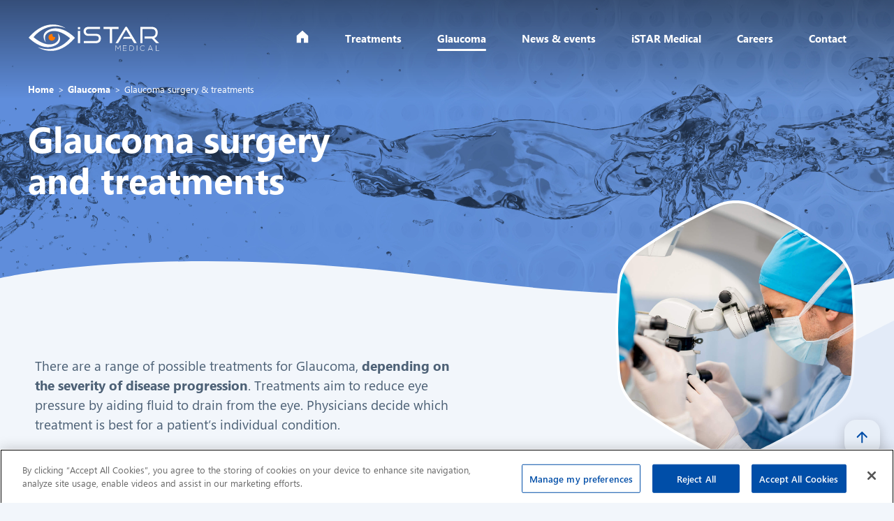

--- FILE ---
content_type: text/html; charset=UTF-8
request_url: https://www.istar-medical.com/glaucoma/glaucoma-surgery-and-treatments/
body_size: 9795
content:
<!DOCTYPE html>
<html lang="en-GB" class="">

<head>
	<!-- Début de la mention OneTrust de consentement aux cookies du domaine : istar-medical.com -->
<script type="14d255ddd08760d0d6ac9e9b-text/javascript" src="https://cdn.cookielaw.org/consent/bdf9762e-94ae-46b6-8935-e5f496888d5c/OtAutoBlock.js"></script>
<script src="https://cdn.cookielaw.org/consent/bdf9762e-94ae-46b6-8935-e5f496888d5c/otSDKStub.js" data-document-language="true" type="14d255ddd08760d0d6ac9e9b-text/javascript" charset="UTF-8" data-domain-script="bdf9762e-94ae-46b6-8935-e5f496888d5c"></script>
<script type="14d255ddd08760d0d6ac9e9b-text/javascript">
function OptanonWrapper() { }
</script>
<!-- Fin de la mention OneTrust de consentement aux cookies du domaine : istar-medical.com -->	<!-- Global site tag (gtag.js) - Google Analytics -->
	<script async src="https://www.googletagmanager.com/gtag/js?id=UA-88644566-1" type="14d255ddd08760d0d6ac9e9b-text/javascript"></script>
	<script type="14d255ddd08760d0d6ac9e9b-text/javascript">
		window.dataLayer = window.dataLayer || [];

		function gtag() {
			dataLayer.push(arguments);
		}
		gtag('js', new Date());

		gtag('config', 'UA-88644566-1');
	</script>
	<script type="14d255ddd08760d0d6ac9e9b-text/javascript">
		(function(i, s, o, g, r, a, m) {
			i['GoogleAnalyticsObject'] = r;
			i[r] = i[r] || function() {
				(i[r].q = i[r].q || []).push(arguments)
			}, i[r].l = 1 * new Date();
			a = s.createElement(o),
				m = s.getElementsByTagName(o)[0];
			a.async = 1;
			a.src = g;
			m.parentNode.insertBefore(a, m)
		})(window, document, 'script', 'https://www.google-analytics.com/analytics.js', 'ga');

		ga('create', 'UA-88644566-1', 'auto');
		ga('send', 'pageview');
	</script>
	<meta http-equiv="X-UA-Compatible" content="IE=edge">
	<meta charset="UTF-8">
	<meta name="viewport" content="width=device-width, user-scalable=no, initial-scale=1.0, maximum-scale=1.0, minimum-scale=1.0">
	<meta name='robots' content='index, follow, max-image-preview:large, max-snippet:-1, max-video-preview:-1' />

	<!-- This site is optimized with the Yoast SEO plugin v26.8 - https://yoast.com/product/yoast-seo-wordpress/ -->
	<link media="all" href="https://www.istar-medical.com/wp-content/cache/autoptimize/css/autoptimize_fd48318ec618dad3969fe6239193454b.css" rel="stylesheet"><title>Glaucoma surgery &amp; treatments - iSTAR Medical</title>
	<meta name="description" content="Traditional glaucoma treatments are invasive with risks, or less effective with side-effects. MIGS is the future of glaucoma treatment." />
	<link rel="canonical" href="https://www.istar-medical.com/glaucoma/glaucoma-surgery-and-treatments/" />
	<meta property="og:locale" content="en_GB" />
	<meta property="og:type" content="article" />
	<meta property="og:title" content="Glaucoma surgery &amp; treatments - iSTAR Medical" />
	<meta property="og:description" content="Traditional glaucoma treatments are invasive with risks, or less effective with side-effects. MIGS is the future of glaucoma treatment." />
	<meta property="og:url" content="https://www.istar-medical.com/glaucoma/glaucoma-surgery-and-treatments/" />
	<meta property="og:site_name" content="iSTAR Medical" />
	<meta property="article:modified_time" content="2022-03-18T04:28:15+00:00" />
	<meta name="twitter:card" content="summary_large_image" />
	<script type="application/ld+json" class="yoast-schema-graph">{"@context":"https://schema.org","@graph":[{"@type":"WebPage","@id":"https://www.istar-medical.com/glaucoma/glaucoma-surgery-and-treatments/","url":"https://www.istar-medical.com/glaucoma/glaucoma-surgery-and-treatments/","name":"Glaucoma surgery & treatments - iSTAR Medical","isPartOf":{"@id":"https://www.istar-medical.com/#website"},"datePublished":"2021-08-30T14:52:52+00:00","dateModified":"2022-03-18T04:28:15+00:00","description":"Traditional glaucoma treatments are invasive with risks, or less effective with side-effects. MIGS is the future of glaucoma treatment.","breadcrumb":{"@id":"https://www.istar-medical.com/glaucoma/glaucoma-surgery-and-treatments/#breadcrumb"},"inLanguage":"en-GB","potentialAction":[{"@type":"ReadAction","target":["https://www.istar-medical.com/glaucoma/glaucoma-surgery-and-treatments/"]}]},{"@type":"BreadcrumbList","@id":"https://www.istar-medical.com/glaucoma/glaucoma-surgery-and-treatments/#breadcrumb","itemListElement":[{"@type":"ListItem","position":1,"name":"Home","item":"https://www.istar-medical.com/"},{"@type":"ListItem","position":2,"name":"Glaucoma","item":"https://www.istar-medical.com/glaucoma/"},{"@type":"ListItem","position":3,"name":"Glaucoma surgery &#038; treatments"}]},{"@type":"WebSite","@id":"https://www.istar-medical.com/#website","url":"https://www.istar-medical.com/","name":"iSTAR Medical","description":"iSTAR Medical, a medical device company which develops ophthalmic implants made from proprietary STAR® material to improve the lives of patients.","potentialAction":[{"@type":"SearchAction","target":{"@type":"EntryPoint","urlTemplate":"https://www.istar-medical.com/?s={search_term_string}"},"query-input":{"@type":"PropertyValueSpecification","valueRequired":true,"valueName":"search_term_string"}}],"inLanguage":"en-GB"}]}</script>
	<!-- / Yoast SEO plugin. -->


<link rel="alternate" title="oEmbed (JSON)" type="application/json+oembed" href="https://www.istar-medical.com/wp-json/oembed/1.0/embed?url=https%3A%2F%2Fwww.istar-medical.com%2Fglaucoma%2Fglaucoma-surgery-and-treatments%2F" />
<link rel="alternate" title="oEmbed (XML)" type="text/xml+oembed" href="https://www.istar-medical.com/wp-json/oembed/1.0/embed?url=https%3A%2F%2Fwww.istar-medical.com%2Fglaucoma%2Fglaucoma-surgery-and-treatments%2F&#038;format=xml" />










<link rel="https://api.w.org/" href="https://www.istar-medical.com/wp-json/" /><link rel="alternate" title="JSON" type="application/json" href="https://www.istar-medical.com/wp-json/wp/v2/pages/574" /><link rel="EditURI" type="application/rsd+xml" title="RSD" href="https://www.istar-medical.com/xmlrpc.php?rsd" />

<link rel='shortlink' href='https://www.istar-medical.com/?p=574' />
	<link rel="apple-touch-icon" sizes="57x57" href="https://www.istar-medical.com/wp-content/themes/istarmed2024/dist/assets/img/favicon/apple-icon-57x57.png">
	<link rel="apple-touch-icon" sizes="60x60" href="https://www.istar-medical.com/wp-content/themes/istarmed2024/dist/assets/img/favicon/apple-icon-60x60.png">
	<link rel="apple-touch-icon" sizes="72x72" href="https://www.istar-medical.com/wp-content/themes/istarmed2024/dist/assets/img/favicon/apple-icon-72x72.png">
	<link rel="apple-touch-icon" sizes="76x76" href="https://www.istar-medical.com/wp-content/themes/istarmed2024/dist/assets/img/favicon/apple-icon-76x76.png">
	<link rel="apple-touch-icon" sizes="114x114" href="https://www.istar-medical.com/wp-content/themes/istarmed2024/dist/assets/img/favicon/apple-icon-114x114.png">
	<link rel="apple-touch-icon" sizes="120x120" href="https://www.istar-medical.com/wp-content/themes/istarmed2024/dist/assets/img/favicon/apple-icon-120x120.png">
	<link rel="apple-touch-icon" sizes="144x144" href="https://www.istar-medical.com/wp-content/themes/istarmed2024/dist/assets/img/favicon/apple-icon-144x144.png">
	<link rel="apple-touch-icon" sizes="152x152" href="https://www.istar-medical.com/wp-content/themes/istarmed2024/dist/assets/img/favicon/apple-icon-152x152.png">
	<link rel="apple-touch-icon" sizes="180x180" href="https://www.istar-medical.com/wp-content/themes/istarmed2024/dist/assets/img/favicon/apple-icon-180x180.png">
	<link rel="icon" type="image/png" sizes="192x192" href="https://www.istar-medical.com/wp-content/themes/istarmed2024/dist/assets/img/favicon/android-icon-192x192.png">
	<link rel="icon" type="image/png" sizes="32x32" href="https://www.istar-medical.com/wp-content/themes/istarmed2024/dist/assets/img/favicon/favicon-32x32.png">
	<link rel="icon" type="image/png" sizes="96x96" href="https://www.istar-medical.com/wp-content/themes/istarmed2024/dist/assets/img/favicon/favicon-96x96.png">
	<link rel="icon" type="image/png" sizes="16x16" href="https://www.istar-medical.com/wp-content/themes/istarmed2024/dist/assets/img/favicon/favicon-16x16.png">
	<link rel="manifest" href="https://www.istar-medical.com/wp-content/themes/istarmed2024/dist/assets/img/favicon/manifest.json">
	<meta name="msapplication-TileColor" content="#ffffff">
	<meta name="msapplication-TileImage" content="https://www.istar-medical.com/wp-content/themes/istarmed2024/dist/assets/img/favicon/ms-icon-144x144.png">
	<meta name="theme-color" content="#ffffff">
</head>

<body class="wp-singular page-template-default page page-id-574 page-child parent-pageid-520 wp-theme-istarmed2024 is-front is-mac">
	<script type="14d255ddd08760d0d6ac9e9b-text/javascript">
		var siteName = "iSTAR Medical";
	</script>

				
			<div class="container-vagues-et-titres">
			<div class="gradient"></div>
			<div class="vague"></div>

			
			<div class="container-titre">
					<div class="breadcrumbs" typeof="BreadcrumbList" vocab="http://schema.org/">
		<!-- Breadcrumb NavXT 7.3.0 -->
<span property="itemListElement" typeof="ListItem"><a property="item" typeof="WebPage" title="Go to Home." href="https://www.istar-medical.com" class="home" ><span property="name">Home</span></a><meta property="position" content="1"></span> &gt; <span property="itemListElement" typeof="ListItem"><a property="item" typeof="WebPage" title="Go to Glaucoma." href="https://www.istar-medical.com/glaucoma/" class="post post-page" ><span property="name">Glaucoma</span></a><meta property="position" content="2"></span> &gt; <span property="itemListElement" typeof="ListItem"><span property="name" class="post post-page current-item">Glaucoma surgery &#038; treatments</span><meta property="url" content="https://www.istar-medical.com/glaucoma/glaucoma-surgery-and-treatments/"><meta property="position" content="3"></span>	</div>
				<h1> Glaucoma surgery and treatments </h1>
			</div>
		</div>
	
	<header class="page-header " id="header">
		<a title="Homepage" class="logo-container" href="https://www.istar-medical.com/">
			<img src='https://www.istar-medical.com/wp-content/themes/istarmed2024/dist/assets/img/logo_istarmed.svg' alt='logo-istarmed' loading="lazy" class="logo  js-inject-me" />
		</a>
		<div class="container-nav">

							
<nav class="header-nav">
	<div class="kook_menu">
		<ul class="primary-menu">
												<li class="first_level menu-item menu-item-547 home" data-menu-element-id=547>
						<a href="https://www.istar-medical.com/" target="" data-title="home">
															<span class="home-icon">
									<img class="js-inject-me" src="https://www.istar-medical.com/wp-content/themes/istarmed2024/dist/assets/img/home_icon.svg" loading="lazy" alt="homepage">
								</span>
													</a>
											</li>
																<li class="first_level menu-item menu-item-4116 menu-item-has-children has-children" data-menu-element-id=4116>
						<a href="https://www.istar-medical.com/medical-devices/miniject-migs/" target="" data-title="treatments">
															Treatments													</a>
													<div class="container-menu container">
								<div class="container-relative">
									<div class="container-second-level">
																					<div class="second_level menu-item menu-item-569" data-menu-element-id=569>
												<a href="https://www.istar-medical.com/treatments/miniject-migs/" target="">
													MINIject®												</a>
											</div>
																					<div class="second_level menu-item menu-item-8744" data-menu-element-id=8744>
												<a href="https://www.istar-medical.com/treatments/clinical-program-2/" target="">
													Clinical Program												</a>
											</div>
																					<div class="second_level menu-item menu-item-566" data-menu-element-id=566>
												<a href="https://www.istar-medical.com/treatments/publications/" target="">
													Publications												</a>
											</div>
																			</div>
								</div>
							</div>
											</li>
																<li class="first_level menu-item menu-item-4724 menu-item-has-children has-children" data-menu-element-id=4724>
						<a href="https://www.istar-medical.com/glaucoma/about-glaucoma/" target="" data-title="glaucoma">
															Glaucoma													</a>
													<div class="container-menu container">
								<div class="container-relative">
									<div class="container-second-level">
																					<div class="second_level menu-item menu-item-579" data-menu-element-id=579>
												<a href="https://www.istar-medical.com/glaucoma/about-glaucoma/" target="">
													About glaucoma												</a>
											</div>
																					<div class="second_level menu-item menu-item-578 current-menu-item" data-menu-element-id=578>
												<a href="https://www.istar-medical.com/glaucoma/glaucoma-surgery-and-treatments/" target="">
													Glaucoma surgery &#038; treatments												</a>
											</div>
																			</div>
								</div>
							</div>
											</li>
																<li class="first_level menu-item menu-item-750 menu-item-has-children has-children" data-menu-element-id=750>
						<a href="https://www.istar-medical.com/category/latest-news/" target="" data-title="news-&-events">
															News & events													</a>
													<div class="container-menu container">
								<div class="container-relative">
									<div class="container-second-level">
																					<div class="second_level menu-item menu-item-3630" data-menu-element-id=3630>
												<a href="https://www.istar-medical.com/category/latest-news/" target="">
													Latest news												</a>
											</div>
																					<div class="second_level menu-item menu-item-3562" data-menu-element-id=3562>
												<a href="https://www.istar-medical.com/category/press-releases/" target="">
													Press releases												</a>
											</div>
																					<div class="second_level menu-item menu-item-3564" data-menu-element-id=3564>
												<a href="https://www.istar-medical.com/category/upcoming-events/" target="">
													Upcoming events												</a>
											</div>
																					<div class="second_level menu-item menu-item-597" data-menu-element-id=597>
												<a href="https://www.istar-medical.com/multimedia-gallery/" target="">
													Multimedia gallery												</a>
											</div>
																			</div>
								</div>
							</div>
											</li>
																<li class="first_level menu-item menu-item-3567 menu-item-has-children has-children" data-menu-element-id=3567>
						<a href="https://www.istar-medical.com/about-istar-medical/" target="" data-title="istar-medical">
															iSTAR Medical													</a>
													<div class="container-menu container">
								<div class="container-relative">
									<div class="container-second-level">
																					<div class="second_level menu-item menu-item-623" data-menu-element-id=623>
												<a href="https://www.istar-medical.com/about-istar-medical/" target="">
													About us												</a>
											</div>
																					<div class="second_level menu-item menu-item-634" data-menu-element-id=634>
												<a href="https://www.istar-medical.com/istar-medical/management-team/" target="">
													Management team												</a>
											</div>
																					<div class="second_level menu-item menu-item-635" data-menu-element-id=635>
												<a href="https://www.istar-medical.com/istar-medical/board-directors/" target="">
													Board of directors												</a>
											</div>
																					<div class="second_level menu-item menu-item-636" data-menu-element-id=636>
												<a href="https://www.istar-medical.com/istar-medical/scientific-advisors/" target="">
													Scientific advisors												</a>
											</div>
																			</div>
								</div>
							</div>
											</li>
																<li class="first_level menu-item menu-item-541" data-menu-element-id=541>
						<a href="https://www.istar-medical.com/careers/" target="" data-title="careers">
															Careers													</a>
											</li>
																<li class="first_level menu-item menu-item-546" data-menu-element-id=546>
						<a href="https://www.istar-medical.com/contact-us/" target="" data-title="contact">
															Contact													</a>
											</li>
									</ul>
	</div>
</nav>						
<div class="lang-btn">
	<div class="liste">
					<a href="https://www.istar-medical.com/glaucoma/glaucoma-surgery-and-treatments/" class="lang-item lang-active">
				<span>en</span>
			</a>
			</div>
</div>		</div>
	</header>

	<div class="header-nav-mobile" id="header-mobile">
		<div class="menu-links">
			<div class="bars">
				<div>
					<span class="bar-1"></span>
					<span class="bar-2"></span>
					<span class="bar-3"></span>
				</div>
			</div>
		</div>
		<nav class="menu_mobile">
	
	<a class="logo-container" href="https://www.istar-medical.com/">
		<img src='https://www.istar-medical.com/wp-content/themes/istarmed2024/dist/assets/img/logo_istarmed.svg' alt='logo-istarmed' loading="lazy" class="logo  js-inject-me" />
	</a>

		<div class="menu__wrap">
		<ul data-menu="main" class="menu__level first">
								<li class="menu__item  menu-item menu-item-547 home home" role="menuitem">
						<a class="menu__link"  href="https://www.istar-medical.com/">
							Home							<div class="container-svg">
								<img class="js-inject-me" src="https://www.istar-medical.com/wp-content/themes/istarmed2024/dist/assets/img/fleche.svg" loading="lazy" alt="" />
							</div>
						</a>
					</li>
												<li class="menu__item  menu-item menu-item-4116 menu-item-has-children " role="menuitem">
						<a class="menu__link" data-submenu="submenu-4116"  href="#">
							Treatments							<div class="container-svg">
								<img class="js-inject-me" src="https://www.istar-medical.com/wp-content/themes/istarmed2024/dist/assets/img/fleche.svg" loading="lazy" alt="" />
							</div>
						</a>
					</li>
												<li class="menu__item  menu-item menu-item-4724 menu-item-has-children " role="menuitem">
						<a class="menu__link" data-submenu="submenu-4724"  href="#">
							Glaucoma							<div class="container-svg">
								<img class="js-inject-me" src="https://www.istar-medical.com/wp-content/themes/istarmed2024/dist/assets/img/fleche.svg" loading="lazy" alt="" />
							</div>
						</a>
					</li>
												<li class="menu__item  menu-item menu-item-750 menu-item-has-children " role="menuitem">
						<a class="menu__link" data-submenu="submenu-750"  href="#">
							News & events							<div class="container-svg">
								<img class="js-inject-me" src="https://www.istar-medical.com/wp-content/themes/istarmed2024/dist/assets/img/fleche.svg" loading="lazy" alt="" />
							</div>
						</a>
					</li>
												<li class="menu__item  menu-item menu-item-3567 menu-item-has-children " role="menuitem">
						<a class="menu__link" data-submenu="submenu-3567"  href="#">
							iSTAR Medical							<div class="container-svg">
								<img class="js-inject-me" src="https://www.istar-medical.com/wp-content/themes/istarmed2024/dist/assets/img/fleche.svg" loading="lazy" alt="" />
							</div>
						</a>
					</li>
												<li class="menu__item  menu-item menu-item-541 " role="menuitem">
						<a class="menu__link"  href="https://www.istar-medical.com/careers/">
							Careers							<div class="container-svg">
								<img class="js-inject-me" src="https://www.istar-medical.com/wp-content/themes/istarmed2024/dist/assets/img/fleche.svg" loading="lazy" alt="" />
							</div>
						</a>
					</li>
												<li class="menu__item  menu-item menu-item-546 " role="menuitem">
						<a class="menu__link"  href="https://www.istar-medical.com/contact-us/">
							Contact							<div class="container-svg">
								<img class="js-inject-me" src="https://www.istar-medical.com/wp-content/themes/istarmed2024/dist/assets/img/fleche.svg" loading="lazy" alt="" />
							</div>
						</a>
					</li>
									</ul>

																																												
							

			<ul data-menu="submenu-4116" id="submenu-4116" class="menu__level level-2  " data-filigrane="Treatments">
				
					<li class="menu__item  menu-item menu-item-569 page" role="menuitem">
						<a class="menu__link"  href="https://www.istar-medical.com/treatments/miniject-migs/">
							<img class="js-inject-me" src="https://www.istar-medical.com/wp-content/themes/istarmed2024/dist/assets/img/hexagone.svg" />
							MINIject®							<div class="container-svg">
								<img class="js-inject-me" src="https://www.istar-medical.com/wp-content/themes/istarmed2024/dist/assets/img/fleche.svg" loading="lazy" alt="" />
							</div>
						</a>
					</li>
				
					<li class="menu__item  menu-item menu-item-8744 page" role="menuitem">
						<a class="menu__link"  href="https://www.istar-medical.com/treatments/clinical-program-2/">
							<img class="js-inject-me" src="https://www.istar-medical.com/wp-content/themes/istarmed2024/dist/assets/img/hexagone.svg" />
							Clinical Program							<div class="container-svg">
								<img class="js-inject-me" src="https://www.istar-medical.com/wp-content/themes/istarmed2024/dist/assets/img/fleche.svg" loading="lazy" alt="" />
							</div>
						</a>
					</li>
				
					<li class="menu__item  menu-item menu-item-566 page" role="menuitem">
						<a class="menu__link"  href="https://www.istar-medical.com/treatments/publications/">
							<img class="js-inject-me" src="https://www.istar-medical.com/wp-content/themes/istarmed2024/dist/assets/img/hexagone.svg" />
							Publications							<div class="container-svg">
								<img class="js-inject-me" src="https://www.istar-medical.com/wp-content/themes/istarmed2024/dist/assets/img/fleche.svg" loading="lazy" alt="" />
							</div>
						</a>
					</li>
							</ul>


					

			<ul data-menu="submenu-4724" id="submenu-4724" class="menu__level level-2  " data-filigrane="Glaucoma">
				
					<li class="menu__item  menu-item menu-item-579 page" role="menuitem">
						<a class="menu__link"  href="https://www.istar-medical.com/glaucoma/about-glaucoma/">
							<img class="js-inject-me" src="https://www.istar-medical.com/wp-content/themes/istarmed2024/dist/assets/img/hexagone.svg" />
							About glaucoma							<div class="container-svg">
								<img class="js-inject-me" src="https://www.istar-medical.com/wp-content/themes/istarmed2024/dist/assets/img/fleche.svg" loading="lazy" alt="" />
							</div>
						</a>
					</li>
				
					<li class="menu__item  menu-item menu-item-578 current-menu-item page" role="menuitem">
						<a class="menu__link"  href="https://www.istar-medical.com/glaucoma/glaucoma-surgery-and-treatments/">
							<img class="js-inject-me" src="https://www.istar-medical.com/wp-content/themes/istarmed2024/dist/assets/img/hexagone.svg" />
							Glaucoma surgery &#038; treatments							<div class="container-svg">
								<img class="js-inject-me" src="https://www.istar-medical.com/wp-content/themes/istarmed2024/dist/assets/img/fleche.svg" loading="lazy" alt="" />
							</div>
						</a>
					</li>
							</ul>


					

			<ul data-menu="submenu-750" id="submenu-750" class="menu__level level-2  " data-filigrane="News & events">
				
					<li class="menu__item  menu-item menu-item-3630 custom" role="menuitem">
						<a class="menu__link"  href="https://www.istar-medical.com/category/latest-news/">
							<img class="js-inject-me" src="https://www.istar-medical.com/wp-content/themes/istarmed2024/dist/assets/img/hexagone.svg" />
							Latest news							<div class="container-svg">
								<img class="js-inject-me" src="https://www.istar-medical.com/wp-content/themes/istarmed2024/dist/assets/img/fleche.svg" loading="lazy" alt="" />
							</div>
						</a>
					</li>
				
					<li class="menu__item  menu-item menu-item-3562 category" role="menuitem">
						<a class="menu__link"  href="https://www.istar-medical.com/category/press-releases/">
							<img class="js-inject-me" src="https://www.istar-medical.com/wp-content/themes/istarmed2024/dist/assets/img/hexagone.svg" />
							Press releases							<div class="container-svg">
								<img class="js-inject-me" src="https://www.istar-medical.com/wp-content/themes/istarmed2024/dist/assets/img/fleche.svg" loading="lazy" alt="" />
							</div>
						</a>
					</li>
				
					<li class="menu__item  menu-item menu-item-3564 category" role="menuitem">
						<a class="menu__link"  href="https://www.istar-medical.com/category/upcoming-events/">
							<img class="js-inject-me" src="https://www.istar-medical.com/wp-content/themes/istarmed2024/dist/assets/img/hexagone.svg" />
							Upcoming events							<div class="container-svg">
								<img class="js-inject-me" src="https://www.istar-medical.com/wp-content/themes/istarmed2024/dist/assets/img/fleche.svg" loading="lazy" alt="" />
							</div>
						</a>
					</li>
				
					<li class="menu__item  menu-item menu-item-597 page" role="menuitem">
						<a class="menu__link"  href="https://www.istar-medical.com/multimedia-gallery/">
							<img class="js-inject-me" src="https://www.istar-medical.com/wp-content/themes/istarmed2024/dist/assets/img/hexagone.svg" />
							Multimedia gallery							<div class="container-svg">
								<img class="js-inject-me" src="https://www.istar-medical.com/wp-content/themes/istarmed2024/dist/assets/img/fleche.svg" loading="lazy" alt="" />
							</div>
						</a>
					</li>
							</ul>


					

			<ul data-menu="submenu-3567" id="submenu-3567" class="menu__level level-2  " data-filigrane="iSTAR Medical">
				
					<li class="menu__item  menu-item menu-item-623 page" role="menuitem">
						<a class="menu__link"  href="https://www.istar-medical.com/about-istar-medical/">
							<img class="js-inject-me" src="https://www.istar-medical.com/wp-content/themes/istarmed2024/dist/assets/img/hexagone.svg" />
							About us							<div class="container-svg">
								<img class="js-inject-me" src="https://www.istar-medical.com/wp-content/themes/istarmed2024/dist/assets/img/fleche.svg" loading="lazy" alt="" />
							</div>
						</a>
					</li>
				
					<li class="menu__item  menu-item menu-item-634 type" role="menuitem">
						<a class="menu__link"  href="https://www.istar-medical.com/istar-medical/management-team/">
							<img class="js-inject-me" src="https://www.istar-medical.com/wp-content/themes/istarmed2024/dist/assets/img/hexagone.svg" />
							Management team							<div class="container-svg">
								<img class="js-inject-me" src="https://www.istar-medical.com/wp-content/themes/istarmed2024/dist/assets/img/fleche.svg" loading="lazy" alt="" />
							</div>
						</a>
					</li>
				
					<li class="menu__item  menu-item menu-item-635 type" role="menuitem">
						<a class="menu__link"  href="https://www.istar-medical.com/istar-medical/board-directors/">
							<img class="js-inject-me" src="https://www.istar-medical.com/wp-content/themes/istarmed2024/dist/assets/img/hexagone.svg" />
							Board of directors							<div class="container-svg">
								<img class="js-inject-me" src="https://www.istar-medical.com/wp-content/themes/istarmed2024/dist/assets/img/fleche.svg" loading="lazy" alt="" />
							</div>
						</a>
					</li>
				
					<li class="menu__item  menu-item menu-item-636 type" role="menuitem">
						<a class="menu__link"  href="https://www.istar-medical.com/istar-medical/scientific-advisors/">
							<img class="js-inject-me" src="https://www.istar-medical.com/wp-content/themes/istarmed2024/dist/assets/img/hexagone.svg" />
							Scientific advisors							<div class="container-svg">
								<img class="js-inject-me" src="https://www.istar-medical.com/wp-content/themes/istarmed2024/dist/assets/img/fleche.svg" loading="lazy" alt="" />
							</div>
						</a>
					</li>
							</ul>


			</div>
</nav>

	</div>

	<!-- start page-body -->
	<section id="page-body" class="">

<div class="bg-hexagone bg-hexagone-top"></div>

<div class="flexible-blocks content-wysiwyg tinymce ">

	
	<section class="container texte_et_image_hexagonale">
		<div class="texte">
			<p>There are a range of possible treatments for Glaucoma, <strong>depending on the severity of disease progression</strong>. Treatments aim to reduce eye pressure by aiding fluid to drain from the eye. Physicians decide which treatment is best for a patient&#8217;s individual condition.</p>
		</div>

		<div class="container-image appearOnScroll appearOnScroll--deDroiteAGauche">
			<div class="image" style="background-image: url('https://www.istar-medical.com/wp-content/uploads/2021/12/iStock-692381826.jpg');">
			</div>
		</div>
	</section>


	<section class="container wysiwyg">
		<div class="texte">
			<h2>Traditional treatment options</h2>
<p>&nbsp;</p>
<p><strong>Traditional treatment</strong> options to delay glaucoma progression have significant limitations:</p>
		</div>
	</section>

	<section class="container liste_hexagones">

					<div class="bloc-hexagone-box-blanche appearOnScroll appearOnScroll--deBasEnHaut appearOnScroll--delay-0">
				<div class="hexagone">
					<span class="icone">
						<img class="js-inject-me" src="https://www.istar-medical.com/wp-content/uploads/2021/12/icon-medicalUse.png" loading="lazy" alt="">
					</span>
					<span class="label">
						Eye drops					</span>
				</div>
				<ul class="liste">
											<li class="element-liste --puce"> Usually a non-invasive, safe, first treatment option  </li>
											<li class="element-liste --puce"> Lack of patient compliance due to forgetfulness, difficulty instilling drops, cost, or side-effects (eg. dry eye) affects efficacy ¹ ² </li>
											<li class="element-liste --puce"> Drops may lose efficacy over time requiring additional drops or more invasive treatment </li>
									</ul>
			</div>
					<div class="bloc-hexagone-box-blanche appearOnScroll appearOnScroll--deBasEnHaut appearOnScroll--delay-1">
				<div class="hexagone">
					<span class="icone">
						<img class="js-inject-me" src="https://www.istar-medical.com/wp-content/uploads/2022/02/picto-laser-1.png" loading="lazy" alt="">
					</span>
					<span class="label">
						Laser treatment					</span>
				</div>
				<ul class="liste">
											<li class="element-liste --puce"> Laser trabeculoplasty are a safe option used early in treatment, which can eliminate drops and delay the need for invasive surgery </li>
											<li class="element-liste --puce"> Treatment may need to be repeated over time as efficacy wanes ³ </li>
											<li class="element-liste --puce"> Drops may need to be added to increase efficacy  </li>
									</ul>
			</div>
					<div class="bloc-hexagone-box-blanche appearOnScroll appearOnScroll--deBasEnHaut appearOnScroll--delay-2">
				<div class="hexagone">
					<span class="icone">
						<img class="js-inject-me" src="https://www.istar-medical.com/wp-content/uploads/2021/12/icon-biointegration.png" loading="lazy" alt="">
					</span>
					<span class="label">
						Invasive surgery					</span>
				</div>
				<ul class="liste">
											<li class="element-liste --puce"> Invasive solutions, such as trabeculectomy or shunts, are effective offering up to 50% IOP reduction </li>
											<li class="element-liste --puce"> They may cause serious, irreversible complications affecting eye structure ⁴ </li>
											<li class="element-liste --puce"> Invasive surgery requires significant recovery time and follow-up to manage the bleb </li>
									</ul>
			</div>
		
	</section>
	<section class="section_image_transparente vague">
		<div class="container no-image">
						<div class="texte">
				<p>As a result, traditional treatment options may involve costly ongoing management and/or re-interventions.</p>
<p>&nbsp;</p>
<p><img fetchpriority="high" decoding="async" class="wp-image-6619 size-large aligncenter" src="https://www.istar-medical.com/wp-content/uploads/2022/03/Infographie-GlaucomTreatment-1024x502.png" alt="" width="1024" height="502" srcset="https://www.istar-medical.com/wp-content/uploads/2022/03/Infographie-GlaucomTreatment-1024x502.png 1024w, https://www.istar-medical.com/wp-content/uploads/2022/03/Infographie-GlaucomTreatment-300x147.png 300w, https://www.istar-medical.com/wp-content/uploads/2022/03/Infographie-GlaucomTreatment-768x377.png 768w, https://www.istar-medical.com/wp-content/uploads/2022/03/Infographie-GlaucomTreatment.png 1207w" sizes="(max-width: 1024px) 100vw, 1024px" /></p>
<p>&nbsp;</p>
<p>New Minimally-Invasive Bleb Surgery (MIBS) devices can have fewer complications than traditional invasive surgery, but may still require significant follow-ups to manage the bleb.</p>
<p>&nbsp;</p>
<p>&nbsp;</p>
<p>&nbsp;</p>
<p>&nbsp;</p>
			</div>
		</div>
	</section>

	<section class="section_fond_bleu image-gauche">
		<div class="background-hexagones"></div>
		<div class="container">
							<div class="image appearOnScroll appearOnScroll--deGaucheADroite">
					<img src="https://www.istar-medical.com/wp-content/uploads/2022/01/Miniject-finger-web_square.png" alt="MINIject on finger with STAR material">
				</div>
						<div class="texte">
				<h2 style="text-align: left;">Minimally-Invasive Glaucoma Surgery (MIGS)</h2>
<p>MIGS devices are widely considered the future of glaucoma treatment.<span style="font-size: 10pt;"> <sup>5</sup></span></p>
<ul>
<li><strong>MIGS</strong> devices are the smallest eye implants ever used</li>
<li>The procedure is less invasive using an <strong><em>ab interno</em></strong> approach through a small corneal incision</li>
<li>MIGS devices are known for their <strong>safety</strong></li>
</ul>
<p>&nbsp;</p>

 <a href="https://www.istar-medical.com/treatments/miniject-migs/" class="kook-btn hasSvg primary">
   

            <span class="kook-btn-icon">
            <img class="js-inject-me" src="https://www.istar-medical.com/wp-content/themes/istarmed2024/dist/assets/img/trois_hexagones.svg" loading="lazy" alt="">
        </span>
    
            <span class="texte">LEARN MORE ABOUT MINIJECT</span>
    
        
 </a>

<p>&nbsp;</p>
<p>&nbsp;</p>
			</div>
		</div>
	</section>


	<section class="container ">
		<div class="texte_important">
			<span class="bloc-icon">
				<img class="js-inject-me" src="https://www.istar-medical.com/wp-content/themes/istarmed2024/dist/assets/img/trois_hexagones.svg" loading="lazy" alt="">
			</span>
			<div class="contenu">
				<p>The <strong>MINIject®</strong> supraciliary MIGS addresses the limitations of traditional treatment by offering a <strong>minimally-invasive</strong> option that is <strong>safe</strong>, <strong>highly-effective</strong> and is <strong>sustained</strong> over time. <span style="font-size: 10pt;"><sup>6</sup></span></p>
			</div>
		</div>
	</section>


	<section class="container wysiwyg">
		<div class="texte">
			<p>&nbsp;</p>
<p><span style="font-size: 14px; color: #516174; line-height: 22px;">MINIject® is only available for sale in the European Union, the UK and Switzerland.</span></p>
<p><span style="font-size: 10pt;"><sup>1</sup> Ferreras A, Figus M, Fogagnolo P, Iester M, Frezzotti P. Managing Side Effects on Ocular Surface Caused by Glaucoma Eye Drops. Curr Med Chem. 2019;26(22):4223-4224.</span><br />
<span style="font-size: 10pt;"><sup>2</sup> Rees G, Leong O, Crowston JG, Lamoureux EL. Intentional and unintentional nonadherence to ocular hypotensive treatment in patients with glaucoma. Ophthalmology. 2010 May;117(5):903-8.</span><br />
<span style="font-size: 10pt;"><sup>3</sup> Chi SC, Kang YN, Hwang DK, Liu CJ. Selective laser trabeculoplasty versus medication for open-angle glaucoma: systematic review and meta-analysis of randomised clinical trials. Br J Ophthalmol. 2020 Nov;104(11):1500-1507.</span><br />
<span style="font-size: 10pt;"><sup>4</sup> Baker ND, Barnebey HS, Moster MR, Ab-Externo MicroShunt versus Trabeculectomy in Primary Open-Angle Glaucoma. Ophthalmology 2021;128:1710-1721; Grover DS, Flynn WJ, Bashford KP. Performance and Safety of a New Ab Interno Gelatin Stent in Refractory Glaucoma at 12 Months. Am J Ophthalmol 2017;183:25–36</span><br />
<span style="font-size: 10pt;"><sup>5</sup> Market Scope, “2021 Glaucoma Surgical Device Market Report”, July 2021</span><br />
<span style="font-size: 10pt;"><sup>6</sup> Denis P, Hirneiß C, Durr GM, et al. “Two-year outcomes of the MINIject drainage system for uncontrolled glaucoma from the STAR-I first-in-human trial”. Br J Ophthalmol 2020;0:1–6</span></p>
		</div>
	</section>


</div>


	<div class="learn-about">
		<div class="container">
			<h3>Learn about...</h3>
			
 <a href="https://www.istar-medical.com/glaucoma/about-glaucoma/" class="kook-btn  link bg-fonce">
   

    
            <span class="texte">About glaucoma</span>
    
        
 </a>

 <a href="https://www.istar-medical.com/treatments/miniject-migs/" class="kook-btn  link bg-fonce">
   

    
            <span class="texte">MINIject</span>
    
        
 </a>
		</div>
	</div>
<div class="bg-hexagone bg-hexagone-bottom"></div>

	<!-- Sur la front page on ferme le body plus bas pour que tout les blocs soient contenus dans le snap scrolling en css -->
			</section>
	
	
	<section id="newsletter">
		<a href="#" class="scroll-top">
			<img class="js-inject-me" src='https://www.istar-medical.com/wp-content/themes/istarmed2024/dist/assets/img//scrolltoup.svg' alt='scroll to up' loading="lazy" />
		</a>
		<div class="container">
			<div class="container-texte">
				Sign up to receive company news alerts			</div>
			<div class="container-input">
				<label for="newsletter-email-input" class="sr-only">E-mail address</label>
				<input id="newsletter-email-input" type="text" placeholder="E-mail address"><button type="button" class="submit-btn">Subscribe</button>
			</div>
		</div>
		<div class="modal">
			<div class="modal-bg modal-exit">
			</div>
			<div class="modal-container">
				<div class="modal-content">
					<iframe src="https://mailchi.mp/istarmed/sign-up" title="Newsletter subscription"></iframe>
				</div>

				<button class="modal-close modal-exit" type="button">&times;</button>
			</div>
		</div>
	</section>

	<footer>
		<div class="container">
			<div class="first-row">
				<div class="logo_footer">
					<a href="https://www.istar-medical.com/">
						<img src='https://www.istar-medical.com/wp-content/themes/istarmed2024/dist/assets/img/logo_istarmed.svg' alt='logo-istarmed' loading="lazy" class="js-inject-me" />
					</a>
				</div>
				<div class="menu-footer-en-container"><ul id="menu-footer-en" class="menu"><li id="menu-item-352" class="menu-item menu-item-type-post_type menu-item-object-page menu-item-352"><a href="https://www.istar-medical.com/sitemap/">Sitemap</a></li>
<li id="menu-item-351" class="menu-item menu-item-type-post_type menu-item-object-page menu-item-351"><a href="https://www.istar-medical.com/terms-of-use/">Terms of use</a></li>
<li id="menu-item-353" class="menu-item menu-item-type-post_type menu-item-object-page menu-item-privacy-policy menu-item-353"><a rel="privacy-policy" href="https://www.istar-medical.com/privacy-policy/">Privacy Policy</a></li>
<li id="menu-item-8005" class="menu-item menu-item-type-custom menu-item-object-custom menu-item-8005"><a href="https://intranet.istarmed.com/intranet">Intranet</a></li>
<li id="menu-item-350" class="menu-item menu-item-type-post_type menu-item-object-page menu-item-350"><a href="https://www.istar-medical.com/contact-us/">Contact us</a></li>
</ul></div>				<div class="reseaux-sociaux">
					<a href="https://www.linkedin.com/company/istar-medical/" title="linkedin-square" rel="nofollow" target="_blank" aria-label="linkedin-square">
									<i class="fa fa-linkedin-square" aria-hidden="true"></i>
							</a>
						<a href="https://twitter.com/iSTARMed" title="twitter" rel="nofollow" target="_blank" aria-label="twitter">
									<svg style="height: 28px;" xmlns="http://www.w3.org/2000/svg" width="18" height="18" fill="#fff" viewBox="0 0 16 16"> <path d="M12.6.75h2.454l-5.36 6.142L16 15.25h-4.937l-3.867-5.07-4.425 5.07H.316l5.733-6.57L0 .75h5.063l3.495 4.633L12.601.75Zm-.86 13.028h1.36L4.323 2.145H2.865l8.875 11.633Z" /></svg>							</a>
						<a href="https://www.youtube.com/channel/UCj7BS61bvc-iCzS73FO_BBA" title="youtube-play" rel="nofollow" target="_blank" aria-label="youtube-play">
									<i class="fa fa-youtube-play" aria-hidden="true"></i>
							</a>
					</div>
			</div>
			<div class="wysiwyg">
				<span>© Copyright - iSTAR Medical 2026</span>
							</div>
		</div>
	</footer>

	<!-- Sur la front page on ferme le body plus bas pour que tout les blocs soient contenus dans le snap scrolling en css -->
	
	<script type="speculationrules">
{"prefetch":[{"source":"document","where":{"and":[{"href_matches":"/*"},{"not":{"href_matches":["/wp-*.php","/wp-admin/*","/wp-content/uploads/*","/wp-content/*","/wp-content/plugins/*","/wp-content/themes/istarmed2024/*","/*\\?(.+)"]}},{"not":{"selector_matches":"a[rel~=\"nofollow\"]"}},{"not":{"selector_matches":".no-prefetch, .no-prefetch a"}}]},"eagerness":"conservative"}]}
</script>

<script type="14d255ddd08760d0d6ac9e9b-text/javascript" id="contact-form-7-js-extra">
/* <![CDATA[ */
var wpcf7 = {"api":{"root":"https://www.istar-medical.com/wp-json/","namespace":"contact-form-7/v1"}};
//# sourceURL=contact-form-7-js-extra
/* ]]> */
</script>



<script id="wp-emoji-settings" type="application/json">
{"baseUrl":"https://s.w.org/images/core/emoji/17.0.2/72x72/","ext":".png","svgUrl":"https://s.w.org/images/core/emoji/17.0.2/svg/","svgExt":".svg","source":{"concatemoji":"https://www.istar-medical.com/wp-includes/js/wp-emoji-release.min.js"}}
</script>
<script type="14d255ddd08760d0d6ac9e9b-module">
/* <![CDATA[ */
/*! This file is auto-generated */
const a=JSON.parse(document.getElementById("wp-emoji-settings").textContent),o=(window._wpemojiSettings=a,"wpEmojiSettingsSupports"),s=["flag","emoji"];function i(e){try{var t={supportTests:e,timestamp:(new Date).valueOf()};sessionStorage.setItem(o,JSON.stringify(t))}catch(e){}}function c(e,t,n){e.clearRect(0,0,e.canvas.width,e.canvas.height),e.fillText(t,0,0);t=new Uint32Array(e.getImageData(0,0,e.canvas.width,e.canvas.height).data);e.clearRect(0,0,e.canvas.width,e.canvas.height),e.fillText(n,0,0);const a=new Uint32Array(e.getImageData(0,0,e.canvas.width,e.canvas.height).data);return t.every((e,t)=>e===a[t])}function p(e,t){e.clearRect(0,0,e.canvas.width,e.canvas.height),e.fillText(t,0,0);var n=e.getImageData(16,16,1,1);for(let e=0;e<n.data.length;e++)if(0!==n.data[e])return!1;return!0}function u(e,t,n,a){switch(t){case"flag":return n(e,"\ud83c\udff3\ufe0f\u200d\u26a7\ufe0f","\ud83c\udff3\ufe0f\u200b\u26a7\ufe0f")?!1:!n(e,"\ud83c\udde8\ud83c\uddf6","\ud83c\udde8\u200b\ud83c\uddf6")&&!n(e,"\ud83c\udff4\udb40\udc67\udb40\udc62\udb40\udc65\udb40\udc6e\udb40\udc67\udb40\udc7f","\ud83c\udff4\u200b\udb40\udc67\u200b\udb40\udc62\u200b\udb40\udc65\u200b\udb40\udc6e\u200b\udb40\udc67\u200b\udb40\udc7f");case"emoji":return!a(e,"\ud83e\u1fac8")}return!1}function f(e,t,n,a){let r;const o=(r="undefined"!=typeof WorkerGlobalScope&&self instanceof WorkerGlobalScope?new OffscreenCanvas(300,150):document.createElement("canvas")).getContext("2d",{willReadFrequently:!0}),s=(o.textBaseline="top",o.font="600 32px Arial",{});return e.forEach(e=>{s[e]=t(o,e,n,a)}),s}function r(e){var t=document.createElement("script");t.src=e,t.defer=!0,document.head.appendChild(t)}a.supports={everything:!0,everythingExceptFlag:!0},new Promise(t=>{let n=function(){try{var e=JSON.parse(sessionStorage.getItem(o));if("object"==typeof e&&"number"==typeof e.timestamp&&(new Date).valueOf()<e.timestamp+604800&&"object"==typeof e.supportTests)return e.supportTests}catch(e){}return null}();if(!n){if("undefined"!=typeof Worker&&"undefined"!=typeof OffscreenCanvas&&"undefined"!=typeof URL&&URL.createObjectURL&&"undefined"!=typeof Blob)try{var e="postMessage("+f.toString()+"("+[JSON.stringify(s),u.toString(),c.toString(),p.toString()].join(",")+"));",a=new Blob([e],{type:"text/javascript"});const r=new Worker(URL.createObjectURL(a),{name:"wpTestEmojiSupports"});return void(r.onmessage=e=>{i(n=e.data),r.terminate(),t(n)})}catch(e){}i(n=f(s,u,c,p))}t(n)}).then(e=>{for(const n in e)a.supports[n]=e[n],a.supports.everything=a.supports.everything&&a.supports[n],"flag"!==n&&(a.supports.everythingExceptFlag=a.supports.everythingExceptFlag&&a.supports[n]);var t;a.supports.everythingExceptFlag=a.supports.everythingExceptFlag&&!a.supports.flag,a.supports.everything||((t=a.source||{}).concatemoji?r(t.concatemoji):t.wpemoji&&t.twemoji&&(r(t.twemoji),r(t.wpemoji)))});
//# sourceURL=https://www.istar-medical.com/wp-includes/js/wp-emoji-loader.min.js
/* ]]> */
</script>
	<script defer src="https://www.istar-medical.com/wp-content/cache/autoptimize/js/autoptimize_179a21d13451da42d4cae958975a364c.js" type="14d255ddd08760d0d6ac9e9b-text/javascript"></script><script src="/cdn-cgi/scripts/7d0fa10a/cloudflare-static/rocket-loader.min.js" data-cf-settings="14d255ddd08760d0d6ac9e9b-|49" defer></script><script defer src="https://static.cloudflareinsights.com/beacon.min.js/vcd15cbe7772f49c399c6a5babf22c1241717689176015" integrity="sha512-ZpsOmlRQV6y907TI0dKBHq9Md29nnaEIPlkf84rnaERnq6zvWvPUqr2ft8M1aS28oN72PdrCzSjY4U6VaAw1EQ==" data-cf-beacon='{"version":"2024.11.0","token":"a03ccfcd09374e81aea9679d2a050bcf","r":1,"server_timing":{"name":{"cfCacheStatus":true,"cfEdge":true,"cfExtPri":true,"cfL4":true,"cfOrigin":true,"cfSpeedBrain":true},"location_startswith":null}}' crossorigin="anonymous"></script>
</body>

	</html>

--- FILE ---
content_type: text/css
request_url: https://www.istar-medical.com/wp-content/cache/autoptimize/css/autoptimize_fd48318ec618dad3969fe6239193454b.css
body_size: 37103
content:
img:is([sizes=auto i],[sizes^="auto," i]){contain-intrinsic-size:3000px 1500px}
img.wp-smiley,img.emoji{display:inline !important;border:none !important;box-shadow:none !important;height:1em !important;width:1em !important;margin:0 .07em !important;vertical-align:-.1em !important;background:0 0 !important;padding:0 !important}
:root{--wp-block-synced-color:#7a00df;--wp-block-synced-color--rgb:122,0,223;--wp-bound-block-color:var(--wp-block-synced-color);--wp-editor-canvas-background:#ddd;--wp-admin-theme-color:#007cba;--wp-admin-theme-color--rgb:0,124,186;--wp-admin-theme-color-darker-10:#006ba1;--wp-admin-theme-color-darker-10--rgb:0,107,160.5;--wp-admin-theme-color-darker-20:#005a87;--wp-admin-theme-color-darker-20--rgb:0,90,135;--wp-admin-border-width-focus:2px}@media (min-resolution:192dpi){:root{--wp-admin-border-width-focus:1.5px}}.wp-element-button{cursor:pointer}:root .has-very-light-gray-background-color{background-color:#eee}:root .has-very-dark-gray-background-color{background-color:#313131}:root .has-very-light-gray-color{color:#eee}:root .has-very-dark-gray-color{color:#313131}:root .has-vivid-green-cyan-to-vivid-cyan-blue-gradient-background{background:linear-gradient(135deg,#00d084,#0693e3)}:root .has-purple-crush-gradient-background{background:linear-gradient(135deg,#34e2e4,#4721fb 50%,#ab1dfe)}:root .has-hazy-dawn-gradient-background{background:linear-gradient(135deg,#faaca8,#dad0ec)}:root .has-subdued-olive-gradient-background{background:linear-gradient(135deg,#fafae1,#67a671)}:root .has-atomic-cream-gradient-background{background:linear-gradient(135deg,#fdd79a,#004a59)}:root .has-nightshade-gradient-background{background:linear-gradient(135deg,#330968,#31cdcf)}:root .has-midnight-gradient-background{background:linear-gradient(135deg,#020381,#2874fc)}:root{--wp--preset--font-size--normal:16px;--wp--preset--font-size--huge:42px}.has-regular-font-size{font-size:1em}.has-larger-font-size{font-size:2.625em}.has-normal-font-size{font-size:var(--wp--preset--font-size--normal)}.has-huge-font-size{font-size:var(--wp--preset--font-size--huge)}.has-text-align-center{text-align:center}.has-text-align-left{text-align:left}.has-text-align-right{text-align:right}.has-fit-text{white-space:nowrap!important}#end-resizable-editor-section{display:none}.aligncenter{clear:both}.items-justified-left{justify-content:flex-start}.items-justified-center{justify-content:center}.items-justified-right{justify-content:flex-end}.items-justified-space-between{justify-content:space-between}.screen-reader-text{border:0;clip-path:inset(50%);height:1px;margin:-1px;overflow:hidden;padding:0;position:absolute;width:1px;word-wrap:normal!important}.screen-reader-text:focus{background-color:#ddd;clip-path:none;color:#444;display:block;font-size:1em;height:auto;left:5px;line-height:normal;padding:15px 23px 14px;text-decoration:none;top:5px;width:auto;z-index:100000}html :where(.has-border-color){border-style:solid}html :where([style*=border-top-color]){border-top-style:solid}html :where([style*=border-right-color]){border-right-style:solid}html :where([style*=border-bottom-color]){border-bottom-style:solid}html :where([style*=border-left-color]){border-left-style:solid}html :where([style*=border-width]){border-style:solid}html :where([style*=border-top-width]){border-top-style:solid}html :where([style*=border-right-width]){border-right-style:solid}html :where([style*=border-bottom-width]){border-bottom-style:solid}html :where([style*=border-left-width]){border-left-style:solid}html :where(img[class*=wp-image-]){height:auto;max-width:100%}:where(figure){margin:0 0 1em}html :where(.is-position-sticky){--wp-admin--admin-bar--position-offset:var(--wp-admin--admin-bar--height,0px)}@media screen and (max-width:600px){html :where(.is-position-sticky){--wp-admin--admin-bar--position-offset:0px}}
:root{--wp--preset--aspect-ratio--square:1;--wp--preset--aspect-ratio--4-3:4/3;--wp--preset--aspect-ratio--3-4:3/4;--wp--preset--aspect-ratio--3-2:3/2;--wp--preset--aspect-ratio--2-3:2/3;--wp--preset--aspect-ratio--16-9:16/9;--wp--preset--aspect-ratio--9-16:9/16;--wp--preset--color--black:#000;--wp--preset--color--cyan-bluish-gray:#abb8c3;--wp--preset--color--white:#fff;--wp--preset--color--pale-pink:#f78da7;--wp--preset--color--vivid-red:#cf2e2e;--wp--preset--color--luminous-vivid-orange:#ff6900;--wp--preset--color--luminous-vivid-amber:#fcb900;--wp--preset--color--light-green-cyan:#7bdcb5;--wp--preset--color--vivid-green-cyan:#00d084;--wp--preset--color--pale-cyan-blue:#8ed1fc;--wp--preset--color--vivid-cyan-blue:#0693e3;--wp--preset--color--vivid-purple:#9b51e0;--wp--preset--gradient--vivid-cyan-blue-to-vivid-purple:linear-gradient(135deg,#0693e3 0%,#9b51e0 100%);--wp--preset--gradient--light-green-cyan-to-vivid-green-cyan:linear-gradient(135deg,#7adcb4 0%,#00d082 100%);--wp--preset--gradient--luminous-vivid-amber-to-luminous-vivid-orange:linear-gradient(135deg,#fcb900 0%,#ff6900 100%);--wp--preset--gradient--luminous-vivid-orange-to-vivid-red:linear-gradient(135deg,#ff6900 0%,#cf2e2e 100%);--wp--preset--gradient--very-light-gray-to-cyan-bluish-gray:linear-gradient(135deg,#eee 0%,#a9b8c3 100%);--wp--preset--gradient--cool-to-warm-spectrum:linear-gradient(135deg,#4aeadc 0%,#9778d1 20%,#cf2aba 40%,#ee2c82 60%,#fb6962 80%,#fef84c 100%);--wp--preset--gradient--blush-light-purple:linear-gradient(135deg,#ffceec 0%,#9896f0 100%);--wp--preset--gradient--blush-bordeaux:linear-gradient(135deg,#fecda5 0%,#fe2d2d 50%,#6b003e 100%);--wp--preset--gradient--luminous-dusk:linear-gradient(135deg,#ffcb70 0%,#c751c0 50%,#4158d0 100%);--wp--preset--gradient--pale-ocean:linear-gradient(135deg,#fff5cb 0%,#b6e3d4 50%,#33a7b5 100%);--wp--preset--gradient--electric-grass:linear-gradient(135deg,#caf880 0%,#71ce7e 100%);--wp--preset--gradient--midnight:linear-gradient(135deg,#020381 0%,#2874fc 100%);--wp--preset--font-size--small:13px;--wp--preset--font-size--medium:20px;--wp--preset--font-size--large:36px;--wp--preset--font-size--x-large:42px;--wp--preset--spacing--20:.44rem;--wp--preset--spacing--30:.67rem;--wp--preset--spacing--40:1rem;--wp--preset--spacing--50:1.5rem;--wp--preset--spacing--60:2.25rem;--wp--preset--spacing--70:3.38rem;--wp--preset--spacing--80:5.06rem;--wp--preset--shadow--natural:6px 6px 9px rgba(0,0,0,.2);--wp--preset--shadow--deep:12px 12px 50px rgba(0,0,0,.4);--wp--preset--shadow--sharp:6px 6px 0px rgba(0,0,0,.2);--wp--preset--shadow--outlined:6px 6px 0px -3px #fff,6px 6px #000;--wp--preset--shadow--crisp:6px 6px 0px #000}:where(.is-layout-flex){gap:.5em}:where(.is-layout-grid){gap:.5em}body .is-layout-flex{display:flex}.is-layout-flex{flex-wrap:wrap;align-items:center}.is-layout-flex>:is(*,div){margin:0}body .is-layout-grid{display:grid}.is-layout-grid>:is(*,div){margin:0}:where(.wp-block-columns.is-layout-flex){gap:2em}:where(.wp-block-columns.is-layout-grid){gap:2em}:where(.wp-block-post-template.is-layout-flex){gap:1.25em}:where(.wp-block-post-template.is-layout-grid){gap:1.25em}.has-black-color{color:var(--wp--preset--color--black) !important}.has-cyan-bluish-gray-color{color:var(--wp--preset--color--cyan-bluish-gray) !important}.has-white-color{color:var(--wp--preset--color--white) !important}.has-pale-pink-color{color:var(--wp--preset--color--pale-pink) !important}.has-vivid-red-color{color:var(--wp--preset--color--vivid-red) !important}.has-luminous-vivid-orange-color{color:var(--wp--preset--color--luminous-vivid-orange) !important}.has-luminous-vivid-amber-color{color:var(--wp--preset--color--luminous-vivid-amber) !important}.has-light-green-cyan-color{color:var(--wp--preset--color--light-green-cyan) !important}.has-vivid-green-cyan-color{color:var(--wp--preset--color--vivid-green-cyan) !important}.has-pale-cyan-blue-color{color:var(--wp--preset--color--pale-cyan-blue) !important}.has-vivid-cyan-blue-color{color:var(--wp--preset--color--vivid-cyan-blue) !important}.has-vivid-purple-color{color:var(--wp--preset--color--vivid-purple) !important}.has-black-background-color{background-color:var(--wp--preset--color--black) !important}.has-cyan-bluish-gray-background-color{background-color:var(--wp--preset--color--cyan-bluish-gray) !important}.has-white-background-color{background-color:var(--wp--preset--color--white) !important}.has-pale-pink-background-color{background-color:var(--wp--preset--color--pale-pink) !important}.has-vivid-red-background-color{background-color:var(--wp--preset--color--vivid-red) !important}.has-luminous-vivid-orange-background-color{background-color:var(--wp--preset--color--luminous-vivid-orange) !important}.has-luminous-vivid-amber-background-color{background-color:var(--wp--preset--color--luminous-vivid-amber) !important}.has-light-green-cyan-background-color{background-color:var(--wp--preset--color--light-green-cyan) !important}.has-vivid-green-cyan-background-color{background-color:var(--wp--preset--color--vivid-green-cyan) !important}.has-pale-cyan-blue-background-color{background-color:var(--wp--preset--color--pale-cyan-blue) !important}.has-vivid-cyan-blue-background-color{background-color:var(--wp--preset--color--vivid-cyan-blue) !important}.has-vivid-purple-background-color{background-color:var(--wp--preset--color--vivid-purple) !important}.has-black-border-color{border-color:var(--wp--preset--color--black) !important}.has-cyan-bluish-gray-border-color{border-color:var(--wp--preset--color--cyan-bluish-gray) !important}.has-white-border-color{border-color:var(--wp--preset--color--white) !important}.has-pale-pink-border-color{border-color:var(--wp--preset--color--pale-pink) !important}.has-vivid-red-border-color{border-color:var(--wp--preset--color--vivid-red) !important}.has-luminous-vivid-orange-border-color{border-color:var(--wp--preset--color--luminous-vivid-orange) !important}.has-luminous-vivid-amber-border-color{border-color:var(--wp--preset--color--luminous-vivid-amber) !important}.has-light-green-cyan-border-color{border-color:var(--wp--preset--color--light-green-cyan) !important}.has-vivid-green-cyan-border-color{border-color:var(--wp--preset--color--vivid-green-cyan) !important}.has-pale-cyan-blue-border-color{border-color:var(--wp--preset--color--pale-cyan-blue) !important}.has-vivid-cyan-blue-border-color{border-color:var(--wp--preset--color--vivid-cyan-blue) !important}.has-vivid-purple-border-color{border-color:var(--wp--preset--color--vivid-purple) !important}.has-vivid-cyan-blue-to-vivid-purple-gradient-background{background:var(--wp--preset--gradient--vivid-cyan-blue-to-vivid-purple) !important}.has-light-green-cyan-to-vivid-green-cyan-gradient-background{background:var(--wp--preset--gradient--light-green-cyan-to-vivid-green-cyan) !important}.has-luminous-vivid-amber-to-luminous-vivid-orange-gradient-background{background:var(--wp--preset--gradient--luminous-vivid-amber-to-luminous-vivid-orange) !important}.has-luminous-vivid-orange-to-vivid-red-gradient-background{background:var(--wp--preset--gradient--luminous-vivid-orange-to-vivid-red) !important}.has-very-light-gray-to-cyan-bluish-gray-gradient-background{background:var(--wp--preset--gradient--very-light-gray-to-cyan-bluish-gray) !important}.has-cool-to-warm-spectrum-gradient-background{background:var(--wp--preset--gradient--cool-to-warm-spectrum) !important}.has-blush-light-purple-gradient-background{background:var(--wp--preset--gradient--blush-light-purple) !important}.has-blush-bordeaux-gradient-background{background:var(--wp--preset--gradient--blush-bordeaux) !important}.has-luminous-dusk-gradient-background{background:var(--wp--preset--gradient--luminous-dusk) !important}.has-pale-ocean-gradient-background{background:var(--wp--preset--gradient--pale-ocean) !important}.has-electric-grass-gradient-background{background:var(--wp--preset--gradient--electric-grass) !important}.has-midnight-gradient-background{background:var(--wp--preset--gradient--midnight) !important}.has-small-font-size{font-size:var(--wp--preset--font-size--small) !important}.has-medium-font-size{font-size:var(--wp--preset--font-size--medium) !important}.has-large-font-size{font-size:var(--wp--preset--font-size--large) !important}.has-x-large-font-size{font-size:var(--wp--preset--font-size--x-large) !important}
/*! This file is auto-generated */
.wp-block-button__link{color:#fff;background-color:#32373c;border-radius:9999px;box-shadow:none;text-decoration:none;padding:calc(.667em + 2px) calc(1.333em + 2px);font-size:1.125em}.wp-block-file__button{background:#32373c;color:#fff;text-decoration:none}
.wpcf7 .screen-reader-response{position:absolute;overflow:hidden;clip:rect(1px,1px,1px,1px);clip-path:inset(50%);height:1px;width:1px;margin:-1px;padding:0;border:0;word-wrap:normal !important}.wpcf7 form .wpcf7-response-output{margin:2em .5em 1em;padding:.2em 1em;border:2px solid #00a0d2}.wpcf7 form.init .wpcf7-response-output,.wpcf7 form.resetting .wpcf7-response-output,.wpcf7 form.submitting .wpcf7-response-output{display:none}.wpcf7 form.sent .wpcf7-response-output{border-color:#46b450}.wpcf7 form.failed .wpcf7-response-output,.wpcf7 form.aborted .wpcf7-response-output{border-color:#dc3232}.wpcf7 form.spam .wpcf7-response-output{border-color:#f56e28}.wpcf7 form.invalid .wpcf7-response-output,.wpcf7 form.unaccepted .wpcf7-response-output,.wpcf7 form.payment-required .wpcf7-response-output{border-color:#ffb900}.wpcf7-form-control-wrap{position:relative}.wpcf7-not-valid-tip{color:#dc3232;font-size:1em;font-weight:400;display:block}.use-floating-validation-tip .wpcf7-not-valid-tip{position:relative;top:-2ex;left:1em;z-index:100;border:1px solid #dc3232;background:#fff;padding:.2em .8em;width:24em}.wpcf7-list-item{display:inline-block;margin:0 0 0 1em}.wpcf7-list-item-label:before,.wpcf7-list-item-label:after{content:" "}.wpcf7-spinner{visibility:hidden;display:inline-block;background-color:#23282d;opacity:.75;width:24px;height:24px;border:none;border-radius:100%;padding:0;margin:0 24px;position:relative}form.submitting .wpcf7-spinner{visibility:visible}.wpcf7-spinner:before{content:'';position:absolute;background-color:#fbfbfc;top:4px;left:4px;width:6px;height:6px;border:none;border-radius:100%;transform-origin:8px 8px;animation-name:spin;animation-duration:1s;animation-timing-function:linear;animation-iteration-count:infinite}@media (prefers-reduced-motion:reduce){.wpcf7-spinner:before{animation-name:blink;animation-duration:2s}}@keyframes spin{from{transform:rotate(0deg)}to{transform:rotate(360deg)}}@keyframes blink{from{opacity:0}50%{opacity:1}to{opacity:0}}.wpcf7 [inert]{opacity:.5}.wpcf7 input[type=file]{cursor:pointer}.wpcf7 input[type=file]:disabled{cursor:default}.wpcf7 .wpcf7-submit:disabled{cursor:not-allowed}.wpcf7 input[type=url],.wpcf7 input[type=email],.wpcf7 input[type=tel]{direction:ltr}.wpcf7-reflection>output{display:list-item;list-style:none}.wpcf7-reflection>output[hidden]{display:none}
/**
 * All of the CSS for your public-facing functionality should be
 * included in this file.
 */
.wp-pagenavi{clear:both}.wp-pagenavi a,.wp-pagenavi span{text-decoration:none;border:1px solid #bfbfbf;padding:3px 5px;margin:2px}.wp-pagenavi a:hover,.wp-pagenavi span.current{border-color:#000}.wp-pagenavi span.current{font-weight:700}
/*!
 *  Font Awesome 4.7.0 by @davegandy - http://fontawesome.io - @fontawesome
 *  License - http://fontawesome.io/license (Font: SIL OFL 1.1, CSS: MIT License)
 */
@font-face{font-family:'FontAwesome';src:url(/wp-content/themes/istarmed/src/../dist/assets/fonts/fontawesome-webfont.eot);src:url(/wp-content/themes/istarmed/src/../dist/assets/fonts/fontawesome-webfont.eot?#iefix&v=4.7.0) format('embedded-opentype'),url(/wp-content/themes/istarmed/src/../dist/assets/fonts/fontawesome-webfont.woff2) format('woff2'),url(/wp-content/themes/istarmed/src/../dist/assets/fonts/fontawesome-webfont.woff) format('woff'),url(/wp-content/themes/istarmed/src/../dist/assets/fonts/fontawesome-webfont.ttf) format('truetype'),url(/wp-content/themes/istarmed/src/../dist/assets/fonts/fontawesome-webfont.svg#fontawesomeregular) format('svg');font-weight:400;font-style:normal;font-display:swap}.fa{display:inline-block;font:normal normal normal 14px/1 FontAwesome;font-size:inherit;text-rendering:auto;-webkit-font-smoothing:antialiased;-moz-osx-font-smoothing:grayscale}.fa-lg{font-size:1.33333333em;line-height:.75em;vertical-align:-15%}.fa-2x{font-size:2em}.fa-3x{font-size:3em}.fa-4x{font-size:4em}.fa-5x{font-size:5em}.fa-fw{width:1.28571429em;text-align:center}.fa-ul{padding-left:0;margin-left:2.14285714em;list-style-type:none}.fa-ul>li{position:relative}.fa-li{position:absolute;left:-2.14285714em;width:2.14285714em;top:.14285714em;text-align:center}.fa-li.fa-lg{left:-1.85714286em}.fa-border{padding:.2em .25em .15em;border:solid .08em #eee;border-radius:.1em}.fa-pull-left{float:left}.fa-pull-right{float:right}.fa.fa-pull-left{margin-right:.3em}.fa.fa-pull-right{margin-left:.3em}.pull-right{float:right}.pull-left{float:left}.fa.pull-left{margin-right:.3em}.fa.pull-right{margin-left:.3em}.fa-spin{-webkit-animation:fa-spin 2s infinite linear;animation:fa-spin 2s infinite linear}.fa-pulse{-webkit-animation:fa-spin 1s infinite steps(8);animation:fa-spin 1s infinite steps(8)}@-webkit-keyframes fa-spin{0%{-webkit-transform:rotate(0deg);transform:rotate(0deg)}100%{-webkit-transform:rotate(359deg);transform:rotate(359deg)}}@keyframes fa-spin{0%{-webkit-transform:rotate(0deg);transform:rotate(0deg)}100%{-webkit-transform:rotate(359deg);transform:rotate(359deg)}}.fa-rotate-90{-ms-filter:"progid:DXImageTransform.Microsoft.BasicImage(rotation=1)";-webkit-transform:rotate(90deg);-ms-transform:rotate(90deg);transform:rotate(90deg)}.fa-rotate-180{-ms-filter:"progid:DXImageTransform.Microsoft.BasicImage(rotation=2)";-webkit-transform:rotate(180deg);-ms-transform:rotate(180deg);transform:rotate(180deg)}.fa-rotate-270{-ms-filter:"progid:DXImageTransform.Microsoft.BasicImage(rotation=3)";-webkit-transform:rotate(270deg);-ms-transform:rotate(270deg);transform:rotate(270deg)}.fa-flip-horizontal{-ms-filter:"progid:DXImageTransform.Microsoft.BasicImage(rotation=0, mirror=1)";-webkit-transform:scale(-1,1);-ms-transform:scale(-1,1);transform:scale(-1,1)}.fa-flip-vertical{-ms-filter:"progid:DXImageTransform.Microsoft.BasicImage(rotation=2, mirror=1)";-webkit-transform:scale(1,-1);-ms-transform:scale(1,-1);transform:scale(1,-1)}:root .fa-rotate-90,:root .fa-rotate-180,:root .fa-rotate-270,:root .fa-flip-horizontal,:root .fa-flip-vertical{filter:none}.fa-stack{position:relative;display:inline-block;width:2em;height:2em;line-height:2em;vertical-align:middle}.fa-stack-1x,.fa-stack-2x{position:absolute;left:0;width:100%;text-align:center}.fa-stack-1x{line-height:inherit}.fa-stack-2x{font-size:2em}.fa-inverse{color:#fff}.fa-glass:before{content:"\F000"}.fa-music:before{content:"\F001"}.fa-search:before{content:"\F002"}.fa-envelope-o:before{content:"\F003"}.fa-heart:before{content:"\F004"}.fa-star:before{content:"\F005"}.fa-star-o:before{content:"\F006"}.fa-user:before{content:"\F007"}.fa-film:before{content:"\F008"}.fa-th-large:before{content:"\F009"}.fa-th:before{content:"\F00A"}.fa-th-list:before{content:"\F00B"}.fa-check:before{content:"\F00C"}.fa-remove:before,.fa-close:before,.fa-times:before{content:"\F00D"}.fa-search-plus:before{content:"\F00E"}.fa-search-minus:before{content:"\F010"}.fa-power-off:before{content:"\F011"}.fa-signal:before{content:"\F012"}.fa-gear:before,.fa-cog:before{content:"\F013"}.fa-trash-o:before{content:"\F014"}.fa-home:before{content:"\F015"}.fa-file-o:before{content:"\F016"}.fa-clock-o:before{content:"\F017"}.fa-road:before{content:"\F018"}.fa-download:before{content:"\F019"}.fa-arrow-circle-o-down:before{content:"\F01A"}.fa-arrow-circle-o-up:before{content:"\F01B"}.fa-inbox:before{content:"\F01C"}.fa-play-circle-o:before{content:"\F01D"}.fa-rotate-right:before,.fa-repeat:before{content:"\F01E"}.fa-refresh:before{content:"\F021"}.fa-list-alt:before{content:"\F022"}.fa-lock:before{content:"\F023"}.fa-flag:before{content:"\F024"}.fa-headphones:before{content:"\F025"}.fa-volume-off:before{content:"\F026"}.fa-volume-down:before{content:"\F027"}.fa-volume-up:before{content:"\F028"}.fa-qrcode:before{content:"\F029"}.fa-barcode:before{content:"\F02A"}.fa-tag:before{content:"\F02B"}.fa-tags:before{content:"\F02C"}.fa-book:before{content:"\F02D"}.fa-bookmark:before{content:"\F02E"}.fa-print:before{content:"\F02F"}.fa-camera:before{content:"\F030"}.fa-font:before{content:"\F031"}.fa-bold:before{content:"\F032"}.fa-italic:before{content:"\F033"}.fa-text-height:before{content:"\F034"}.fa-text-width:before{content:"\F035"}.fa-align-left:before{content:"\F036"}.fa-align-center:before{content:"\F037"}.fa-align-right:before{content:"\F038"}.fa-align-justify:before{content:"\F039"}.fa-list:before{content:"\F03A"}.fa-dedent:before,.fa-outdent:before{content:"\F03B"}.fa-indent:before{content:"\F03C"}.fa-video-camera:before{content:"\F03D"}.fa-photo:before,.fa-image:before,.fa-picture-o:before{content:"\F03E"}.fa-pencil:before{content:"\F040"}.fa-map-marker:before{content:"\F041"}.fa-adjust:before{content:"\F042"}.fa-tint:before{content:"\F043"}.fa-edit:before,.fa-pencil-square-o:before{content:"\F044"}.fa-share-square-o:before{content:"\F045"}.fa-check-square-o:before{content:"\F046"}.fa-arrows:before{content:"\F047"}.fa-step-backward:before{content:"\F048"}.fa-fast-backward:before{content:"\F049"}.fa-backward:before{content:"\F04A"}.fa-play:before{content:"\F04B"}.fa-pause:before{content:"\F04C"}.fa-stop:before{content:"\F04D"}.fa-forward:before{content:"\F04E"}.fa-fast-forward:before{content:"\F050"}.fa-step-forward:before{content:"\F051"}.fa-eject:before{content:"\F052"}.fa-chevron-left:before{content:"\F053"}.fa-chevron-right:before{content:"\F054"}.fa-plus-circle:before{content:"\F055"}.fa-minus-circle:before{content:"\F056"}.fa-times-circle:before{content:"\F057"}.fa-check-circle:before{content:"\F058"}.fa-question-circle:before{content:"\F059"}.fa-info-circle:before{content:"\F05A"}.fa-crosshairs:before{content:"\F05B"}.fa-times-circle-o:before{content:"\F05C"}.fa-check-circle-o:before{content:"\F05D"}.fa-ban:before{content:"\F05E"}.fa-arrow-left:before{content:"\F060"}.fa-arrow-right:before{content:"\F061"}.fa-arrow-up:before{content:"\F062"}.fa-arrow-down:before{content:"\F063"}.fa-mail-forward:before,.fa-share:before{content:"\F064"}.fa-expand:before{content:"\F065"}.fa-compress:before{content:"\F066"}.fa-plus:before{content:"\F067"}.fa-minus:before{content:"\F068"}.fa-asterisk:before{content:"\F069"}.fa-exclamation-circle:before{content:"\F06A"}.fa-gift:before{content:"\F06B"}.fa-leaf:before{content:"\F06C"}.fa-fire:before{content:"\F06D"}.fa-eye:before{content:"\F06E"}.fa-eye-slash:before{content:"\F070"}.fa-warning:before,.fa-exclamation-triangle:before{content:"\F071"}.fa-plane:before{content:"\F072"}.fa-calendar:before{content:"\F073"}.fa-random:before{content:"\F074"}.fa-comment:before{content:"\F075"}.fa-magnet:before{content:"\F076"}.fa-chevron-up:before{content:"\F077"}.fa-chevron-down:before{content:"\F078"}.fa-retweet:before{content:"\F079"}.fa-shopping-cart:before{content:"\F07A"}.fa-folder:before{content:"\F07B"}.fa-folder-open:before{content:"\F07C"}.fa-arrows-v:before{content:"\F07D"}.fa-arrows-h:before{content:"\F07E"}.fa-bar-chart-o:before,.fa-bar-chart:before{content:"\F080"}.fa-twitter-square:before{content:"\F081"}.fa-facebook-square:before{content:"\F082"}.fa-camera-retro:before{content:"\F083"}.fa-key:before{content:"\F084"}.fa-gears:before,.fa-cogs:before{content:"\F085"}.fa-comments:before{content:"\F086"}.fa-thumbs-o-up:before{content:"\F087"}.fa-thumbs-o-down:before{content:"\F088"}.fa-star-half:before{content:"\F089"}.fa-heart-o:before{content:"\F08A"}.fa-sign-out:before{content:"\F08B"}.fa-linkedin-square:before{content:"\F08C"}.fa-thumb-tack:before{content:"\F08D"}.fa-external-link:before{content:"\F08E"}.fa-sign-in:before{content:"\F090"}.fa-trophy:before{content:"\F091"}.fa-github-square:before{content:"\F092"}.fa-upload:before{content:"\F093"}.fa-lemon-o:before{content:"\F094"}.fa-phone:before{content:"\F095"}.fa-square-o:before{content:"\F096"}.fa-bookmark-o:before{content:"\F097"}.fa-phone-square:before{content:"\F098"}.fa-twitter:before{content:"\F099"}.fa-facebook-f:before,.fa-facebook:before{content:"\F09A"}.fa-github:before{content:"\F09B"}.fa-unlock:before{content:"\F09C"}.fa-credit-card:before{content:"\F09D"}.fa-feed:before,.fa-rss:before{content:"\F09E"}.fa-hdd-o:before{content:"\F0A0"}.fa-bullhorn:before{content:"\F0A1"}.fa-bell:before{content:"\F0F3"}.fa-certificate:before{content:"\F0A3"}.fa-hand-o-right:before{content:"\F0A4"}.fa-hand-o-left:before{content:"\F0A5"}.fa-hand-o-up:before{content:"\F0A6"}.fa-hand-o-down:before{content:"\F0A7"}.fa-arrow-circle-left:before{content:"\F0A8"}.fa-arrow-circle-right:before{content:"\F0A9"}.fa-arrow-circle-up:before{content:"\F0AA"}.fa-arrow-circle-down:before{content:"\F0AB"}.fa-globe:before{content:"\F0AC"}.fa-wrench:before{content:"\F0AD"}.fa-tasks:before{content:"\F0AE"}.fa-filter:before{content:"\F0B0"}.fa-briefcase:before{content:"\F0B1"}.fa-arrows-alt:before{content:"\F0B2"}.fa-group:before,.fa-users:before{content:"\F0C0"}.fa-chain:before,.fa-link:before{content:"\F0C1"}.fa-cloud:before{content:"\F0C2"}.fa-flask:before{content:"\F0C3"}.fa-cut:before,.fa-scissors:before{content:"\F0C4"}.fa-copy:before,.fa-files-o:before{content:"\F0C5"}.fa-paperclip:before{content:"\F0C6"}.fa-save:before,.fa-floppy-o:before{content:"\F0C7"}.fa-square:before{content:"\F0C8"}.fa-navicon:before,.fa-reorder:before,.fa-bars:before{content:"\F0C9"}.fa-list-ul:before{content:"\F0CA"}.fa-list-ol:before{content:"\F0CB"}.fa-strikethrough:before{content:"\F0CC"}.fa-underline:before{content:"\F0CD"}.fa-table:before{content:"\F0CE"}.fa-magic:before{content:"\F0D0"}.fa-truck:before{content:"\F0D1"}.fa-pinterest:before{content:"\F0D2"}.fa-pinterest-square:before{content:"\F0D3"}.fa-google-plus-square:before{content:"\F0D4"}.fa-google-plus:before{content:"\F0D5"}.fa-money:before{content:"\F0D6"}.fa-caret-down:before{content:"\F0D7"}.fa-caret-up:before{content:"\F0D8"}.fa-caret-left:before{content:"\F0D9"}.fa-caret-right:before{content:"\F0DA"}.fa-columns:before{content:"\F0DB"}.fa-unsorted:before,.fa-sort:before{content:"\F0DC"}.fa-sort-down:before,.fa-sort-desc:before{content:"\F0DD"}.fa-sort-up:before,.fa-sort-asc:before{content:"\F0DE"}.fa-envelope:before{content:"\F0E0"}.fa-linkedin:before{content:"\F0E1"}.fa-rotate-left:before,.fa-undo:before{content:"\F0E2"}.fa-legal:before,.fa-gavel:before{content:"\F0E3"}.fa-dashboard:before,.fa-tachometer:before{content:"\F0E4"}.fa-comment-o:before{content:"\F0E5"}.fa-comments-o:before{content:"\F0E6"}.fa-flash:before,.fa-bolt:before{content:"\F0E7"}.fa-sitemap:before{content:"\F0E8"}.fa-umbrella:before{content:"\F0E9"}.fa-paste:before,.fa-clipboard:before{content:"\F0EA"}.fa-lightbulb-o:before{content:"\F0EB"}.fa-exchange:before{content:"\F0EC"}.fa-cloud-download:before{content:"\F0ED"}.fa-cloud-upload:before{content:"\F0EE"}.fa-user-md:before{content:"\F0F0"}.fa-stethoscope:before{content:"\F0F1"}.fa-suitcase:before{content:"\F0F2"}.fa-bell-o:before{content:"\F0A2"}.fa-coffee:before{content:"\F0F4"}.fa-cutlery:before{content:"\F0F5"}.fa-file-text-o:before{content:"\F0F6"}.fa-building-o:before{content:"\F0F7"}.fa-hospital-o:before{content:"\F0F8"}.fa-ambulance:before{content:"\F0F9"}.fa-medkit:before{content:"\F0FA"}.fa-fighter-jet:before{content:"\F0FB"}.fa-beer:before{content:"\F0FC"}.fa-h-square:before{content:"\F0FD"}.fa-plus-square:before{content:"\F0FE"}.fa-angle-double-left:before{content:"\F100"}.fa-angle-double-right:before{content:"\F101"}.fa-angle-double-up:before{content:"\F102"}.fa-angle-double-down:before{content:"\F103"}.fa-angle-left:before{content:"\F104"}.fa-angle-right:before{content:"\F105"}.fa-angle-up:before{content:"\F106"}.fa-angle-down:before{content:"\F107"}.fa-desktop:before{content:"\F108"}.fa-laptop:before{content:"\F109"}.fa-tablet:before{content:"\F10A"}.fa-mobile-phone:before,.fa-mobile:before{content:"\F10B"}.fa-circle-o:before{content:"\F10C"}.fa-quote-left:before{content:"\F10D"}.fa-quote-right:before{content:"\F10E"}.fa-spinner:before{content:"\F110"}.fa-circle:before{content:"\F111"}.fa-mail-reply:before,.fa-reply:before{content:"\F112"}.fa-github-alt:before{content:"\F113"}.fa-folder-o:before{content:"\F114"}.fa-folder-open-o:before{content:"\F115"}.fa-smile-o:before{content:"\F118"}.fa-frown-o:before{content:"\F119"}.fa-meh-o:before{content:"\F11A"}.fa-gamepad:before{content:"\F11B"}.fa-keyboard-o:before{content:"\F11C"}.fa-flag-o:before{content:"\F11D"}.fa-flag-checkered:before{content:"\F11E"}.fa-terminal:before{content:"\F120"}.fa-code:before{content:"\F121"}.fa-mail-reply-all:before,.fa-reply-all:before{content:"\F122"}.fa-star-half-empty:before,.fa-star-half-full:before,.fa-star-half-o:before{content:"\F123"}.fa-location-arrow:before{content:"\F124"}.fa-crop:before{content:"\F125"}.fa-code-fork:before{content:"\F126"}.fa-unlink:before,.fa-chain-broken:before{content:"\F127"}.fa-question:before{content:"\F128"}.fa-info:before{content:"\F129"}.fa-exclamation:before{content:"\F12A"}.fa-superscript:before{content:"\F12B"}.fa-subscript:before{content:"\F12C"}.fa-eraser:before{content:"\F12D"}.fa-puzzle-piece:before{content:"\F12E"}.fa-microphone:before{content:"\F130"}.fa-microphone-slash:before{content:"\F131"}.fa-shield:before{content:"\F132"}.fa-calendar-o:before{content:"\F133"}.fa-fire-extinguisher:before{content:"\F134"}.fa-rocket:before{content:"\F135"}.fa-maxcdn:before{content:"\F136"}.fa-chevron-circle-left:before{content:"\F137"}.fa-chevron-circle-right:before{content:"\F138"}.fa-chevron-circle-up:before{content:"\F139"}.fa-chevron-circle-down:before{content:"\F13A"}.fa-html5:before{content:"\F13B"}.fa-css3:before{content:"\F13C"}.fa-anchor:before{content:"\F13D"}.fa-unlock-alt:before{content:"\F13E"}.fa-bullseye:before{content:"\F140"}.fa-ellipsis-h:before{content:"\F141"}.fa-ellipsis-v:before{content:"\F142"}.fa-rss-square:before{content:"\F143"}.fa-play-circle:before{content:"\F144"}.fa-ticket:before{content:"\F145"}.fa-minus-square:before{content:"\F146"}.fa-minus-square-o:before{content:"\F147"}.fa-level-up:before{content:"\F148"}.fa-level-down:before{content:"\F149"}.fa-check-square:before{content:"\F14A"}.fa-pencil-square:before{content:"\F14B"}.fa-external-link-square:before{content:"\F14C"}.fa-share-square:before{content:"\F14D"}.fa-compass:before{content:"\F14E"}.fa-toggle-down:before,.fa-caret-square-o-down:before{content:"\F150"}.fa-toggle-up:before,.fa-caret-square-o-up:before{content:"\F151"}.fa-toggle-right:before,.fa-caret-square-o-right:before{content:"\F152"}.fa-euro:before,.fa-eur:before{content:"\F153"}.fa-gbp:before{content:"\F154"}.fa-dollar:before,.fa-usd:before{content:"\F155"}.fa-rupee:before,.fa-inr:before{content:"\F156"}.fa-cny:before,.fa-rmb:before,.fa-yen:before,.fa-jpy:before{content:"\F157"}.fa-ruble:before,.fa-rouble:before,.fa-rub:before{content:"\F158"}.fa-won:before,.fa-krw:before{content:"\F159"}.fa-bitcoin:before,.fa-btc:before{content:"\F15A"}.fa-file:before{content:"\F15B"}.fa-file-text:before{content:"\F15C"}.fa-sort-alpha-asc:before{content:"\F15D"}.fa-sort-alpha-desc:before{content:"\F15E"}.fa-sort-amount-asc:before{content:"\F160"}.fa-sort-amount-desc:before{content:"\F161"}.fa-sort-numeric-asc:before{content:"\F162"}.fa-sort-numeric-desc:before{content:"\F163"}.fa-thumbs-up:before{content:"\F164"}.fa-thumbs-down:before{content:"\F165"}.fa-youtube-square:before{content:"\F166"}.fa-youtube:before{content:"\F167"}.fa-xing:before{content:"\F168"}.fa-xing-square:before{content:"\F169"}.fa-youtube-play:before{content:"\F16A"}.fa-dropbox:before{content:"\F16B"}.fa-stack-overflow:before{content:"\F16C"}.fa-instagram:before{content:"\F16D"}.fa-flickr:before{content:"\F16E"}.fa-adn:before{content:"\F170"}.fa-bitbucket:before{content:"\F171"}.fa-bitbucket-square:before{content:"\F172"}.fa-tumblr:before{content:"\F173"}.fa-tumblr-square:before{content:"\F174"}.fa-long-arrow-down:before{content:"\F175"}.fa-long-arrow-up:before{content:"\F176"}.fa-long-arrow-left:before{content:"\F177"}.fa-long-arrow-right:before{content:"\F178"}.fa-apple:before{content:"\F179"}.fa-windows:before{content:"\F17A"}.fa-android:before{content:"\F17B"}.fa-linux:before{content:"\F17C"}.fa-dribbble:before{content:"\F17D"}.fa-skype:before{content:"\F17E"}.fa-foursquare:before{content:"\F180"}.fa-trello:before{content:"\F181"}.fa-female:before{content:"\F182"}.fa-male:before{content:"\F183"}.fa-gittip:before,.fa-gratipay:before{content:"\F184"}.fa-sun-o:before{content:"\F185"}.fa-moon-o:before{content:"\F186"}.fa-archive:before{content:"\F187"}.fa-bug:before{content:"\F188"}.fa-vk:before{content:"\F189"}.fa-weibo:before{content:"\F18A"}.fa-renren:before{content:"\F18B"}.fa-pagelines:before{content:"\F18C"}.fa-stack-exchange:before{content:"\F18D"}.fa-arrow-circle-o-right:before{content:"\F18E"}.fa-arrow-circle-o-left:before{content:"\F190"}.fa-toggle-left:before,.fa-caret-square-o-left:before{content:"\F191"}.fa-dot-circle-o:before{content:"\F192"}.fa-wheelchair:before{content:"\F193"}.fa-vimeo-square:before{content:"\F194"}.fa-turkish-lira:before,.fa-try:before{content:"\F195"}.fa-plus-square-o:before{content:"\F196"}.fa-space-shuttle:before{content:"\F197"}.fa-slack:before{content:"\F198"}.fa-envelope-square:before{content:"\F199"}.fa-wordpress:before{content:"\F19A"}.fa-openid:before{content:"\F19B"}.fa-institution:before,.fa-bank:before,.fa-university:before{content:"\F19C"}.fa-mortar-board:before,.fa-graduation-cap:before{content:"\F19D"}.fa-yahoo:before{content:"\F19E"}.fa-google:before{content:"\F1A0"}.fa-reddit:before{content:"\F1A1"}.fa-reddit-square:before{content:"\F1A2"}.fa-stumbleupon-circle:before{content:"\F1A3"}.fa-stumbleupon:before{content:"\F1A4"}.fa-delicious:before{content:"\F1A5"}.fa-digg:before{content:"\F1A6"}.fa-pied-piper-pp:before{content:"\F1A7"}.fa-pied-piper-alt:before{content:"\F1A8"}.fa-drupal:before{content:"\F1A9"}.fa-joomla:before{content:"\F1AA"}.fa-language:before{content:"\F1AB"}.fa-fax:before{content:"\F1AC"}.fa-building:before{content:"\F1AD"}.fa-child:before{content:"\F1AE"}.fa-paw:before{content:"\F1B0"}.fa-spoon:before{content:"\F1B1"}.fa-cube:before{content:"\F1B2"}.fa-cubes:before{content:"\F1B3"}.fa-behance:before{content:"\F1B4"}.fa-behance-square:before{content:"\F1B5"}.fa-steam:before{content:"\F1B6"}.fa-steam-square:before{content:"\F1B7"}.fa-recycle:before{content:"\F1B8"}.fa-automobile:before,.fa-car:before{content:"\F1B9"}.fa-cab:before,.fa-taxi:before{content:"\F1BA"}.fa-tree:before{content:"\F1BB"}.fa-spotify:before{content:"\F1BC"}.fa-deviantart:before{content:"\F1BD"}.fa-soundcloud:before{content:"\F1BE"}.fa-database:before{content:"\F1C0"}.fa-file-pdf-o:before{content:"\F1C1"}.fa-file-word-o:before{content:"\F1C2"}.fa-file-excel-o:before{content:"\F1C3"}.fa-file-powerpoint-o:before{content:"\F1C4"}.fa-file-photo-o:before,.fa-file-picture-o:before,.fa-file-image-o:before{content:"\F1C5"}.fa-file-zip-o:before,.fa-file-archive-o:before{content:"\F1C6"}.fa-file-sound-o:before,.fa-file-audio-o:before{content:"\F1C7"}.fa-file-movie-o:before,.fa-file-video-o:before{content:"\F1C8"}.fa-file-code-o:before{content:"\F1C9"}.fa-vine:before{content:"\F1CA"}.fa-codepen:before{content:"\F1CB"}.fa-jsfiddle:before{content:"\F1CC"}.fa-life-bouy:before,.fa-life-buoy:before,.fa-life-saver:before,.fa-support:before,.fa-life-ring:before{content:"\F1CD"}.fa-circle-o-notch:before{content:"\F1CE"}.fa-ra:before,.fa-resistance:before,.fa-rebel:before{content:"\F1D0"}.fa-ge:before,.fa-empire:before{content:"\F1D1"}.fa-git-square:before{content:"\F1D2"}.fa-git:before{content:"\F1D3"}.fa-y-combinator-square:before,.fa-yc-square:before,.fa-hacker-news:before{content:"\F1D4"}.fa-tencent-weibo:before{content:"\F1D5"}.fa-qq:before{content:"\F1D6"}.fa-wechat:before,.fa-weixin:before{content:"\F1D7"}.fa-send:before,.fa-paper-plane:before{content:"\F1D8"}.fa-send-o:before,.fa-paper-plane-o:before{content:"\F1D9"}.fa-history:before{content:"\F1DA"}.fa-circle-thin:before{content:"\F1DB"}.fa-header:before{content:"\F1DC"}.fa-paragraph:before{content:"\F1DD"}.fa-sliders:before{content:"\F1DE"}.fa-share-alt:before{content:"\F1E0"}.fa-share-alt-square:before{content:"\F1E1"}.fa-bomb:before{content:"\F1E2"}.fa-soccer-ball-o:before,.fa-futbol-o:before{content:"\F1E3"}.fa-tty:before{content:"\F1E4"}.fa-binoculars:before{content:"\F1E5"}.fa-plug:before{content:"\F1E6"}.fa-slideshare:before{content:"\F1E7"}.fa-twitch:before{content:"\F1E8"}.fa-yelp:before{content:"\F1E9"}.fa-newspaper-o:before{content:"\F1EA"}.fa-wifi:before{content:"\F1EB"}.fa-calculator:before{content:"\F1EC"}.fa-paypal:before{content:"\F1ED"}.fa-google-wallet:before{content:"\F1EE"}.fa-cc-visa:before{content:"\F1F0"}.fa-cc-mastercard:before{content:"\F1F1"}.fa-cc-discover:before{content:"\F1F2"}.fa-cc-amex:before{content:"\F1F3"}.fa-cc-paypal:before{content:"\F1F4"}.fa-cc-stripe:before{content:"\F1F5"}.fa-bell-slash:before{content:"\F1F6"}.fa-bell-slash-o:before{content:"\F1F7"}.fa-trash:before{content:"\F1F8"}.fa-copyright:before{content:"\F1F9"}.fa-at:before{content:"\F1FA"}.fa-eyedropper:before{content:"\F1FB"}.fa-paint-brush:before{content:"\F1FC"}.fa-birthday-cake:before{content:"\F1FD"}.fa-area-chart:before{content:"\F1FE"}.fa-pie-chart:before{content:"\F200"}.fa-line-chart:before{content:"\F201"}.fa-lastfm:before{content:"\F202"}.fa-lastfm-square:before{content:"\F203"}.fa-toggle-off:before{content:"\F204"}.fa-toggle-on:before{content:"\F205"}.fa-bicycle:before{content:"\F206"}.fa-bus:before{content:"\F207"}.fa-ioxhost:before{content:"\F208"}.fa-angellist:before{content:"\F209"}.fa-cc:before{content:"\F20A"}.fa-shekel:before,.fa-sheqel:before,.fa-ils:before{content:"\F20B"}.fa-meanpath:before{content:"\F20C"}.fa-buysellads:before{content:"\F20D"}.fa-connectdevelop:before{content:"\F20E"}.fa-dashcube:before{content:"\F210"}.fa-forumbee:before{content:"\F211"}.fa-leanpub:before{content:"\F212"}.fa-sellsy:before{content:"\F213"}.fa-shirtsinbulk:before{content:"\F214"}.fa-simplybuilt:before{content:"\F215"}.fa-skyatlas:before{content:"\F216"}.fa-cart-plus:before{content:"\F217"}.fa-cart-arrow-down:before{content:"\F218"}.fa-diamond:before{content:"\F219"}.fa-ship:before{content:"\F21A"}.fa-user-secret:before{content:"\F21B"}.fa-motorcycle:before{content:"\F21C"}.fa-street-view:before{content:"\F21D"}.fa-heartbeat:before{content:"\F21E"}.fa-venus:before{content:"\F221"}.fa-mars:before{content:"\F222"}.fa-mercury:before{content:"\F223"}.fa-intersex:before,.fa-transgender:before{content:"\F224"}.fa-transgender-alt:before{content:"\F225"}.fa-venus-double:before{content:"\F226"}.fa-mars-double:before{content:"\F227"}.fa-venus-mars:before{content:"\F228"}.fa-mars-stroke:before{content:"\F229"}.fa-mars-stroke-v:before{content:"\F22A"}.fa-mars-stroke-h:before{content:"\F22B"}.fa-neuter:before{content:"\F22C"}.fa-genderless:before{content:"\F22D"}.fa-facebook-official:before{content:"\F230"}.fa-pinterest-p:before{content:"\F231"}.fa-whatsapp:before{content:"\F232"}.fa-server:before{content:"\F233"}.fa-user-plus:before{content:"\F234"}.fa-user-times:before{content:"\F235"}.fa-hotel:before,.fa-bed:before{content:"\F236"}.fa-viacoin:before{content:"\F237"}.fa-train:before{content:"\F238"}.fa-subway:before{content:"\F239"}.fa-medium:before{content:"\F23A"}.fa-yc:before,.fa-y-combinator:before{content:"\F23B"}.fa-optin-monster:before{content:"\F23C"}.fa-opencart:before{content:"\F23D"}.fa-expeditedssl:before{content:"\F23E"}.fa-battery-4:before,.fa-battery:before,.fa-battery-full:before{content:"\F240"}.fa-battery-3:before,.fa-battery-three-quarters:before{content:"\F241"}.fa-battery-2:before,.fa-battery-half:before{content:"\F242"}.fa-battery-1:before,.fa-battery-quarter:before{content:"\F243"}.fa-battery-0:before,.fa-battery-empty:before{content:"\F244"}.fa-mouse-pointer:before{content:"\F245"}.fa-i-cursor:before{content:"\F246"}.fa-object-group:before{content:"\F247"}.fa-object-ungroup:before{content:"\F248"}.fa-sticky-note:before{content:"\F249"}.fa-sticky-note-o:before{content:"\F24A"}.fa-cc-jcb:before{content:"\F24B"}.fa-cc-diners-club:before{content:"\F24C"}.fa-clone:before{content:"\F24D"}.fa-balance-scale:before{content:"\F24E"}.fa-hourglass-o:before{content:"\F250"}.fa-hourglass-1:before,.fa-hourglass-start:before{content:"\F251"}.fa-hourglass-2:before,.fa-hourglass-half:before{content:"\F252"}.fa-hourglass-3:before,.fa-hourglass-end:before{content:"\F253"}.fa-hourglass:before{content:"\F254"}.fa-hand-grab-o:before,.fa-hand-rock-o:before{content:"\F255"}.fa-hand-stop-o:before,.fa-hand-paper-o:before{content:"\F256"}.fa-hand-scissors-o:before{content:"\F257"}.fa-hand-lizard-o:before{content:"\F258"}.fa-hand-spock-o:before{content:"\F259"}.fa-hand-pointer-o:before{content:"\F25A"}.fa-hand-peace-o:before{content:"\F25B"}.fa-trademark:before{content:"\F25C"}.fa-registered:before{content:"\F25D"}.fa-creative-commons:before{content:"\F25E"}.fa-gg:before{content:"\F260"}.fa-gg-circle:before{content:"\F261"}.fa-tripadvisor:before{content:"\F262"}.fa-odnoklassniki:before{content:"\F263"}.fa-odnoklassniki-square:before{content:"\F264"}.fa-get-pocket:before{content:"\F265"}.fa-wikipedia-w:before{content:"\F266"}.fa-safari:before{content:"\F267"}.fa-chrome:before{content:"\F268"}.fa-firefox:before{content:"\F269"}.fa-opera:before{content:"\F26A"}.fa-internet-explorer:before{content:"\F26B"}.fa-tv:before,.fa-television:before{content:"\F26C"}.fa-contao:before{content:"\F26D"}.fa-500px:before{content:"\F26E"}.fa-amazon:before{content:"\F270"}.fa-calendar-plus-o:before{content:"\F271"}.fa-calendar-minus-o:before{content:"\F272"}.fa-calendar-times-o:before{content:"\F273"}.fa-calendar-check-o:before{content:"\F274"}.fa-industry:before{content:"\F275"}.fa-map-pin:before{content:"\F276"}.fa-map-signs:before{content:"\F277"}.fa-map-o:before{content:"\F278"}.fa-map:before{content:"\F279"}.fa-commenting:before{content:"\F27A"}.fa-commenting-o:before{content:"\F27B"}.fa-houzz:before{content:"\F27C"}.fa-vimeo:before{content:"\F27D"}.fa-black-tie:before{content:"\F27E"}.fa-fonticons:before{content:"\F280"}.fa-reddit-alien:before{content:"\F281"}.fa-edge:before{content:"\F282"}.fa-credit-card-alt:before{content:"\F283"}.fa-codiepie:before{content:"\F284"}.fa-modx:before{content:"\F285"}.fa-fort-awesome:before{content:"\F286"}.fa-usb:before{content:"\F287"}.fa-product-hunt:before{content:"\F288"}.fa-mixcloud:before{content:"\F289"}.fa-scribd:before{content:"\F28A"}.fa-pause-circle:before{content:"\F28B"}.fa-pause-circle-o:before{content:"\F28C"}.fa-stop-circle:before{content:"\F28D"}.fa-stop-circle-o:before{content:"\F28E"}.fa-shopping-bag:before{content:"\F290"}.fa-shopping-basket:before{content:"\F291"}.fa-hashtag:before{content:"\F292"}.fa-bluetooth:before{content:"\F293"}.fa-bluetooth-b:before{content:"\F294"}.fa-percent:before{content:"\F295"}.fa-gitlab:before{content:"\F296"}.fa-wpbeginner:before{content:"\F297"}.fa-wpforms:before{content:"\F298"}.fa-envira:before{content:"\F299"}.fa-universal-access:before{content:"\F29A"}.fa-wheelchair-alt:before{content:"\F29B"}.fa-question-circle-o:before{content:"\F29C"}.fa-blind:before{content:"\F29D"}.fa-audio-description:before{content:"\F29E"}.fa-volume-control-phone:before{content:"\F2A0"}.fa-braille:before{content:"\F2A1"}.fa-assistive-listening-systems:before{content:"\F2A2"}.fa-asl-interpreting:before,.fa-american-sign-language-interpreting:before{content:"\F2A3"}.fa-deafness:before,.fa-hard-of-hearing:before,.fa-deaf:before{content:"\F2A4"}.fa-glide:before{content:"\F2A5"}.fa-glide-g:before{content:"\F2A6"}.fa-signing:before,.fa-sign-language:before{content:"\F2A7"}.fa-low-vision:before{content:"\F2A8"}.fa-viadeo:before{content:"\F2A9"}.fa-viadeo-square:before{content:"\F2AA"}.fa-snapchat:before{content:"\F2AB"}.fa-snapchat-ghost:before{content:"\F2AC"}.fa-snapchat-square:before{content:"\F2AD"}.fa-pied-piper:before{content:"\F2AE"}.fa-first-order:before{content:"\F2B0"}.fa-yoast:before{content:"\F2B1"}.fa-themeisle:before{content:"\F2B2"}.fa-google-plus-circle:before,.fa-google-plus-official:before{content:"\F2B3"}.fa-fa:before,.fa-font-awesome:before{content:"\F2B4"}.fa-handshake-o:before{content:"\F2B5"}.fa-envelope-open:before{content:"\F2B6"}.fa-envelope-open-o:before{content:"\F2B7"}.fa-linode:before{content:"\F2B8"}.fa-address-book:before{content:"\F2B9"}.fa-address-book-o:before{content:"\F2BA"}.fa-vcard:before,.fa-address-card:before{content:"\F2BB"}.fa-vcard-o:before,.fa-address-card-o:before{content:"\F2BC"}.fa-user-circle:before{content:"\F2BD"}.fa-user-circle-o:before{content:"\F2BE"}.fa-user-o:before{content:"\F2C0"}.fa-id-badge:before{content:"\F2C1"}.fa-drivers-license:before,.fa-id-card:before{content:"\F2C2"}.fa-drivers-license-o:before,.fa-id-card-o:before{content:"\F2C3"}.fa-quora:before{content:"\F2C4"}.fa-free-code-camp:before{content:"\F2C5"}.fa-telegram:before{content:"\F2C6"}.fa-thermometer-4:before,.fa-thermometer:before,.fa-thermometer-full:before{content:"\F2C7"}.fa-thermometer-3:before,.fa-thermometer-three-quarters:before{content:"\F2C8"}.fa-thermometer-2:before,.fa-thermometer-half:before{content:"\F2C9"}.fa-thermometer-1:before,.fa-thermometer-quarter:before{content:"\F2CA"}.fa-thermometer-0:before,.fa-thermometer-empty:before{content:"\F2CB"}.fa-shower:before{content:"\F2CC"}.fa-bathtub:before,.fa-s15:before,.fa-bath:before{content:"\F2CD"}.fa-podcast:before{content:"\F2CE"}.fa-window-maximize:before{content:"\F2D0"}.fa-window-minimize:before{content:"\F2D1"}.fa-window-restore:before{content:"\F2D2"}.fa-times-rectangle:before,.fa-window-close:before{content:"\F2D3"}.fa-times-rectangle-o:before,.fa-window-close-o:before{content:"\F2D4"}.fa-bandcamp:before{content:"\F2D5"}.fa-grav:before{content:"\F2D6"}.fa-etsy:before{content:"\F2D7"}.fa-imdb:before{content:"\F2D8"}.fa-ravelry:before{content:"\F2D9"}.fa-eercast:before{content:"\F2DA"}.fa-microchip:before{content:"\F2DB"}.fa-snowflake-o:before{content:"\F2DC"}.fa-superpowers:before{content:"\F2DD"}.fa-wpexplorer:before{content:"\F2DE"}.fa-meetup:before{content:"\F2E0"}.sr-only{position:absolute;width:1px;height:1px;padding:0;margin:-1px;overflow:hidden;clip:rect(0,0,0,0);border:0}.sr-only-focusable:active,.sr-only-focusable:focus{position:static;width:auto;height:auto;margin:0;overflow:visible;clip:auto}@font-face{font-family:Segoe UI;src:local("Segoe UI Light"),url(//c.s-microsoft.com/static/fonts/segoe-ui/west-european/light/latest.woff2) format("woff2"),url(//c.s-microsoft.com/static/fonts/segoe-ui/west-european/light/latest.woff) format("woff"),url(//c.s-microsoft.com/static/fonts/segoe-ui/west-european/light/latest.ttf) format("truetype");font-weight:100;font-display:swap}@font-face{font-family:Segoe UI;src:local("Segoe UI Semilight"),url(//c.s-microsoft.com/static/fonts/segoe-ui/west-european/semilight/latest.woff2) format("woff2"),url(//c.s-microsoft.com/static/fonts/segoe-ui/west-european/semilight/latest.woff) format("woff"),url(//c.s-microsoft.com/static/fonts/segoe-ui/west-european/semilight/latest.ttf) format("truetype");font-weight:200;font-display:swap}@font-face{font-family:Segoe UI;src:local("Segoe UI"),url(//c.s-microsoft.com/static/fonts/segoe-ui/west-european/normal/latest.woff2) format("woff2"),url(//c.s-microsoft.com/static/fonts/segoe-ui/west-european/normal/latest.woff) format("woff"),url(//c.s-microsoft.com/static/fonts/segoe-ui/west-european/normal/latest.ttf) format("truetype");font-weight:400;font-display:swap}@font-face{font-family:Segoe UI;src:local("Segoe UI Semibold"),url(//c.s-microsoft.com/static/fonts/segoe-ui/west-european/semibold/latest.woff2) format("woff2"),url(//c.s-microsoft.com/static/fonts/segoe-ui/west-european/semibold/latest.woff) format("woff"),url(//c.s-microsoft.com/static/fonts/segoe-ui/west-european/semibold/latest.ttf) format("truetype");font-weight:600;font-display:swap}@font-face{font-family:Segoe UI;src:local("Segoe UI Bold"),url(//c.s-microsoft.com/static/fonts/segoe-ui/west-european/bold/latest.woff2) format("woff2"),url(//c.s-microsoft.com/static/fonts/segoe-ui/west-european/bold/latest.woff) format("woff"),url(//c.s-microsoft.com/static/fonts/segoe-ui/west-european/bold/latest.ttf) format("truetype");font-weight:700;font-display:swap}html{font-size:10px}.grecaptcha-badge{visibility:hidden}#tinymce h1,body.is-front h1{position:relative;font-size:7rem;font-weight:700;line-height:7rem;color:#fff}#tinymce.single h1,body.is-front.single h1{color:#004ea8;font-size:5rem;line-height:7rem;font-weight:700}#tinymce h2,body.is-front h2{position:relative;font-size:4rem;font-weight:700;line-height:4rem;color:#004ea8;display:-webkit-inline-box;display:-webkit-inline-flex;display:inline-flex;-webkit-box-pack:center;-webkit-justify-content:center;justify-content:center;text-align:center}#tinymce h2:before,body.is-front h2:before{position:absolute;bottom:-5rem;content:"";width:20rem;height:15rem;-webkit-transform:translateX(-40%);-o-transform:translateX(-40%);transform:translateX(-40%);left:0;-webkit-mask-image:url(/wp-content/themes/istarmed/src/../dist/assets/img/trois_hexagone_superpose.svg);mask-image:url(/wp-content/themes/istarmed/src/../dist/assets/img/trois_hexagone_superpose.svg);-webkit-mask-repeat:no-repeat;mask-repeat:no-repeat;-webkit-mask-size:contain;mask-size:contain;-webkit-mask-position:center;mask-position:center;background-color:#5f8dda}#tinymce h2.\--centered,#tinymce h2[style*="text-align: center"],body.is-front h2.\--centered,body.is-front h2[style*="text-align: center"]{width:100%;display:-webkit-box;display:-webkit-flex;display:flex;-webkit-box-pack:center;-webkit-justify-content:center;justify-content:center}#tinymce h2.\--centered:not(.\--centered-vm):before,#tinymce h2[style*="text-align: center"]:not(.\--centered-vm):before,body.is-front h2.\--centered:not(.\--centered-vm):before,body.is-front h2[style*="text-align: center"]:not(.\--centered-vm):before{display:inherit;-webkit-box-pack:unset;-webkit-justify-content:unset;justify-content:unset;-webkit-transform:translateX(-50%);-o-transform:translateX(-50%);transform:translateX(-50%);left:50%}#tinymce h3.titreH3,body.is-front h3.titreH3{font-size:2.5rem;font-weight:700;line-height:2.5rem;margin-bottom:5rem;position:relative}#tinymce h3.titreH3.left,body.is-front h3.titreH3.left{text-align:left}#tinymce h3.titreH3.right,body.is-front h3.titreH3.right{text-align:right}#tinymce h3.titreH3.center,body.is-front h3.titreH3.center{text-align:center}#tinymce h3.titreH3:before,body.is-front h3.titreH3:before{content:"";position:absolute;bottom:-2.6rem;left:0;height:.5rem;width:7rem;border-radius:1000px}#tinymce h3.titreH3:after,body.is-front h3.titreH3:after{content:"";position:absolute;bottom:-2.6rem;left:8.3rem;height:.5rem;width:2rem;border-radius:1000px}#tinymce h3.titreH3.vertClair,body.is-front h3.titreH3.vertClair{color:#6c8195}#tinymce h3.titreH3.vertClair:after,#tinymce h3.titreH3.vertClair:before,body.is-front h3.titreH3.vertClair:after,body.is-front h3.titreH3.vertClair:before{background-color:#6c8195}#tinymce h3.titreH3.rougeClair,body.is-front h3.titreH3.rougeClair{color:#6c8195}#tinymce h3.titreH3.rougeClair:after,#tinymce h3.titreH3.rougeClair:before,body.is-front h3.titreH3.rougeClair:after,body.is-front h3.titreH3.rougeClair:before{background-color:#6c8195}#tinymce h3.titreH3.bleuClair,body.is-front h3.titreH3.bleuClair{color:#4d6176}#tinymce h3.titreH3.bleuClair:after,#tinymce h3.titreH3.bleuClair:before,body.is-front h3.titreH3.bleuClair:after,body.is-front h3.titreH3.bleuClair:before{background-color:#4d6176}#tinymce h4.titreH4,body.is-front h4.titreH4{font-size:2.2rem;line-height:2.2rem;font-weight:600;margin:2rem 0;color:#4d6176}#tinymce h4.titreH4.left,body.is-front h4.titreH4.left{text-align:left}#tinymce h4.titreH4.right,body.is-front h4.titreH4.right{text-align:right}#tinymce h4.titreH4.center,body.is-front h4.titreH4.center{text-align:center}#tinymce h4.titreH4.grisFonce,body.is-front h4.titreH4.grisFonce{color:#4d6176}#tinymce .kook-btn,body.is-front .kook-btn{display:-webkit-inline-box;display:-webkit-inline-flex;display:inline-flex}#tinymce *,.content-wysiwyg *{box-sizing:border-box}#tinymce .texte table,.content-wysiwyg .texte table{width:100%}#tinymce .texte table tr td img,.content-wysiwyg .texte table tr td img{border-radius:unset;-o-object-fit:cover;object-fit:cover}#tinymce blockquote,.content-wysiwyg blockquote{font-size:3rem;font-weight:700;line-height:3.8rem;width:70%;margin:6rem auto;position:relative;color:#4d6176;display:-webkit-box;display:-webkit-flex;display:flex;-webkit-justify-content:space-around;justify-content:space-around;text-align:center}#tinymce blockquote .content-quote,.content-wysiwyg blockquote .content-quote{position:relative;z-index:2}#tinymce blockquote:before,.content-wysiwyg blockquote:before{top:-5rem;left:0}#tinymce blockquote:after,#tinymce blockquote:before,.content-wysiwyg blockquote:after,.content-wysiwyg blockquote:before{content:'"';font-family:Segoe UI;display:block;position:absolute;height:10rem;font-size:20rem;font-weight:700;line-height:1;text-align:center;color:#b8ecea;z-index:-1;opacity:.7}#tinymce blockquote:after,.content-wysiwyg blockquote:after{bottom:-3rem;right:0}#tinymce a:not(.kook-btn),.content-wysiwyg a:not(.kook-btn){color:#5f8dda;text-decoration:underline}#tinymce a:not(.kook-btn):hover,.content-wysiwyg a:not(.kook-btn):hover{text-decoration:none}#tinymce ul,.content-wysiwyg ul{padding:0}#tinymce ul li,.content-wysiwyg ul li{list-style:none;position:relative;padding-left:2rem}#tinymce ul li:not(:last-child),.content-wysiwyg ul li:not(:last-child){margin-bottom:.5rem}#tinymce ul li:before,.content-wysiwyg ul li:before{content:"\2022";font-size:2.8rem;color:#6c8195;position:absolute;left:0;top:-.7rem}#tinymce ol,.content-wysiwyg ol{padding:0}#tinymce ol li,.content-wysiwyg ol li{font-size:2rem;color:#f28b2d;margin-left:3.5rem;font-weight:700}#tinymce *,.content-wysiwyg *{font-family:Segoe UI}#tinymce .flexcenter,.content-wysiwyg .flexcenter{display:-webkit-box;display:-webkit-flex;display:flex;-webkit-box-orient:vertical;-webkit-box-direction:normal;-webkit-flex-direction:column;flex-direction:column;-webkit-box-pack:center;-webkit-justify-content:center;justify-content:center;-webkit-box-align:center;-webkit-align-items:center;align-items:center;text-align:center}#tinymce .bold,.content-wysiwyg .bold{font-weight:700}#tinymce p,.content-wysiwyg p{font-family:Segoe UI;font-weight:400;font-style:normal;text-align:left;color:#4d6176;margin:0;font-size:2.2rem;line-height:3.3rem}#tinymce p[style="text-align: left;"] img,#tinymce p[style="text-align: right;"] img,.content-wysiwyg p[style="text-align: left;"] img,.content-wysiwyg p[style="text-align: right;"] img{width:50%;height:100%;float:left}#tinymce p[style="text-align: left;"] img,.content-wysiwyg p[style="text-align: left;"] img{margin-right:4rem}#tinymce p[style="text-align: right;"] img,.content-wysiwyg p[style="text-align: right;"] img{margin-left:4rem}#tinymce h3,.content-wysiwyg h3{text-transform:uppercase;position:relative;color:#f28b2d;font-size:2.4rem;line-height:3rem;margin-right:3rem}#tinymce h3:after,.content-wysiwyg h3:after{content:"";position:absolute;width:3.7rem;height:3px;background-color:#f28b2d;left:0;bottom:-1rem}#tinymce .colored,#tinymce .colored-main,.content-wysiwyg .colored,.content-wysiwyg .colored-main{color:#4d6176}#tinymce .colored-secondary,.content-wysiwyg .colored-secondary{color:#6c8195}#tinymce .quote,.content-wysiwyg .quote{font-size:3rem;font-weight:700;line-height:3.8rem;text-align:center;width:70%;margin:6rem auto;position:relative}#tinymce .quote .content-quote,.content-wysiwyg .quote .content-quote{position:relative;z-index:2}#tinymce .quote:before,.content-wysiwyg .quote:before{top:-7.6rem;left:0}#tinymce .quote:after,#tinymce .quote:before,.content-wysiwyg .quote:after,.content-wysiwyg .quote:before{content:'"';font-family:Segoe UI;position:absolute;font-size:20rem;font-weight:700;line-height:25rem;text-align:center;color:#b8ecea;z-index:-1;height:100%}#tinymce .quote:after,.content-wysiwyg .quote:after{bottom:0;right:0}#tinymce img,.content-wysiwyg img{border-radius:20px}#tinymce img.size-full,.content-wysiwyg img.size-full{border-radius:10px 10px 10px 60px;width:100%;height:auto}#tinymce.multimediapage img,.content-wysiwyg.multimediapage img{border-radius:0}#tinymce .doubleElt,.content-wysiwyg .doubleElt{width:100%;border-radius:20px;background-size:cover;background-position:50%;display:-webkit-box;display:-webkit-flex;display:flex;-webkit-box-pack:start;-webkit-justify-content:flex-start;justify-content:flex-start;-webkit-box-align:center;-webkit-align-items:center;align-items:center;margin:2rem 0;position:relative;z-index:2}#tinymce .doubleElt div.mobile,.content-wysiwyg .doubleElt div.mobile{display:none;background-size:cover;background-position:100%;border-radius:2rem;position:relative;top:2.7rem;z-index:10}#tinymce .doubleElt .hover,.content-wysiwyg .doubleElt .hover{width:52.5rem;margin-left:5rem;margin-top:5rem;margin-bottom:5rem;background-color:#fff;border-radius:20px;padding:5rem}#tinymce .doubleElt .hover .kook-btn,.content-wysiwyg .doubleElt .hover .kook-btn{width:64%}#tinymce .titreDoubleLigne,.content-wysiwyg .titreDoubleLigne{padding-top:7rem;padding-bottom:4.5rem}#tinymce .doubleColonne,.content-wysiwyg .doubleColonne{display:grid;grid-template-columns:1fr 1fr;grid-column-gap:5rem}#tinymce ul:not(.liste),.content-wysiwyg ul:not(.liste){position:relative;color:#4d6176;font-size:2.2rem;line-height:2.8rem;margin-top:5rem;margin-bottom:2.5rem;padding-left:2rem}#tinymce ul:not(.liste) li,.content-wysiwyg ul:not(.liste) li{list-style-type:none}#tinymce ul:not(.liste) li:before,.content-wysiwyg ul:not(.liste) li:before{content:none}#tinymce ul:not(.liste) li:after,.content-wysiwyg ul:not(.liste) li:after{position:absolute;content:"";top:.8rem;left:-.8rem;width:1.6rem;height:1.6rem;background-color:#f28b2d;-webkit-mask:url(/wp-content/themes/istarmed/src/../dist/assets/img/hexagone.svg);mask:url(/wp-content/themes/istarmed/src/../dist/assets/img/hexagone.svg);-webkit-mask-size:100% 100%;mask-size:100% 100%;-webkit-mask-repeat:no-repeat;mask-repeat:no-repeat;-webkit-mask-position:center center;mask-position:center center;-webkit-transition:all .3s ease-in-out;-o-transition:all .3s ease-in-out;transition:all .3s ease-in-out}footer{background:url(/wp-content/themes/istarmed/src/../dist/assets/img/fond_new_footer.jpg) #004ea8;background-blend-mode:multiply;background-size:100% auto;background-position-y:100%;background-repeat:no-repeat;color:#fff;font-size:2.2rem;padding-top:134px;padding-bottom:40px;min-height:320px;position:relative;text-align:center;z-index:1}footer .container{-webkit-box-orient:vertical;-webkit-flex-direction:column;flex-direction:column}footer .container,footer .container .first-row{width:100%;display:-webkit-box;display:-webkit-flex;display:flex;-webkit-box-direction:normal;-webkit-box-align:center;-webkit-align-items:center;align-items:center}footer .container .first-row{position:relative;-webkit-box-orient:horizontal;-webkit-flex-direction:row;flex-direction:row;-webkit-box-pack:center;-webkit-justify-content:center;justify-content:center;margin-bottom:23px}footer .container .first-row .logo_footer{margin-right:auto;width:200px;height:auto}footer .container .first-row div[class^=menu-footer-][class$=-container]{position:absolute}footer .container .first-row div[class^=menu-footer-][class$=-container] ul.menu{list-style-type:none;display:-webkit-box;display:-webkit-flex;display:flex;padding-left:0}footer .container .first-row div[class^=menu-footer-][class$=-container] ul.menu li:after{content:"|";margin-left:10px;margin-right:10px;opacity:.5}footer .container .first-row div[class^=menu-footer-][class$=-container] ul.menu li:last-child:after{content:"";margin-left:0;margin-right:0;padding-bottom:0}footer .container .first-row div[class^=menu-footer-][class$=-container] ul.menu li a{color:#fff;opacity:1}footer .container .first-row .reseaux-sociaux{margin-left:auto;display:-webkit-box;display:-webkit-flex;display:flex;-webkit-box-orient:horizontal;-webkit-box-direction:normal;-webkit-flex-direction:row;flex-direction:row}footer .container .first-row .reseaux-sociaux a{width:38px;height:38px;display:-webkit-box;display:-webkit-flex;display:flex;-webkit-box-align:center;-webkit-align-items:center;align-items:center;-webkit-box-pack:center;-webkit-justify-content:center;justify-content:center;margin-right:20px}footer .container .first-row .reseaux-sociaux a .fa{font-size:3.5rem}footer .container .first-row .reseaux-sociaux a svg{width:100%;height:100%}footer .container .first-row .reseaux-sociaux a svg path{fill:#fff}footer .container .first-row .reseaux-sociaux a:last-child{margin-right:0}footer .container .wysiwyg span{opacity:.5;font-size:1.8rem}footer .container .wysiwyg span:first-child{opacity:.5;display:block;font-size:2.2rem}footer .container .wysiwyg a{opacity:1}.container{width:100%;padding-right:20px;padding-left:20px;margin-right:auto;margin-left:auto}#header.page-header{position:fixed;top:0;left:0;width:100%;padding:4rem 4.8rem;display:-webkit-box;display:-webkit-flex;display:flex;-webkit-box-orient:horizontal;-webkit-box-direction:normal;-webkit-flex-direction:row;flex-direction:row;-webkit-box-align:center;-webkit-align-items:center;align-items:center;-webkit-box-pack:justify;-webkit-justify-content:space-between;justify-content:space-between;z-index:100;-webkit-transition:all .3s ease-in-out;-o-transition:all .3s ease-in-out;transition:all .3s ease-in-out}#header.page-header.scroll-up{top:0}#header.page-header.scroll-down{top:-13rem}#header.page-header.scroll-down *{pointer-events:none}#header.page-header.header--has-scrolled:not(.\--bleu){background:#fff;--menuTextColor:#004ea8}#header.page-header.header--has-scrolled:not(.\--bleu) .logo-container .logo .cls-1{fill:#5f8dda;-webkit-transition:all .3s ease-in-out;-o-transition:all .3s ease-in-out;transition:all .3s ease-in-out}#header.page-header.header--has-scrolled:not(.\--bleu) .logo-container .logo .cls-2{fill:#004ea8;-webkit-transition:all .3s ease-in-out;-o-transition:all .3s ease-in-out;transition:all .3s ease-in-out}#header.page-header.header--has-scrolled:not(.\--bleu) .logo-container .logo .cls-2[id=MEDICAL]{fill:#5f8dda}#header.page-header.\--bleu{--menuTextColor:#004ea8}#header.page-header .logo-container .logo{width:22rem;height:4.5rem}#header.page-header .logo-container .logo .cls-1{fill:#fff}#header.page-header .logo-container .logo.\--bleu .cls-1{fill:#5f8dda}#header.page-header .logo-container .logo.\--bleu .cls-2{fill:#004ea8}#header.page-header .container-nav,#header.page-header .container-nav .header-nav{display:-webkit-box;display:-webkit-flex;display:flex;-webkit-box-orient:horizontal;-webkit-box-direction:normal;-webkit-flex-direction:row;flex-direction:row;-webkit-box-align:center;-webkit-align-items:center;align-items:center;-webkit-box-pack:justify;-webkit-justify-content:space-between;justify-content:space-between}#header.page-header .container-nav .header-nav{width:100%}#header.page-header .container-nav .header-nav .menu-item{margin-right:6rem}#header.page-header .container-nav .header-nav .menu-item:last-child{margin-right:3.2rem}body.single #header.page-header{background-color:transparent;--menuTextColor:#004ea8}body.single #header.page-header .logo-container .logo .cls-1{fill:#5f8dda;-webkit-transition:all .3s ease-in-out;-o-transition:all .3s ease-in-out;transition:all .3s ease-in-out}body.single #header.page-header .logo-container .logo .cls-2{fill:#004ea8;-webkit-transition:all .3s ease-in-out;-o-transition:all .3s ease-in-out;transition:all .3s ease-in-out}body.single #header.page-header .logo-container .logo .cls-2[id=MEDICAL]{fill:#5f8dda}div#header-mobile{position:fixed;z-index:1000;top:0;right:0;display:none}div#header-mobile .menu-links{width:78px;height:78px}div#header-mobile .bars,div#header-mobile .menu-links{display:-webkit-box;display:-webkit-flex;display:flex;-webkit-box-pack:center;-webkit-justify-content:center;justify-content:center;-webkit-box-align:center;-webkit-align-items:center;align-items:center;position:relative}div#header-mobile .bars{margin-right:0;z-index:1200;cursor:pointer;background:#e8eff8;width:100%;height:100%;border-radius:0 0 0 20px}div#header-mobile .bars span{display:block;height:3px;border-radius:3px;width:30px;background-color:#004ea8;-webkit-transition:all .3s ease-in-out;-o-transition:all .3s ease-in-out;transition:all .3s ease-in-out}div#header-mobile .bars span:not(:last-child){margin-bottom:6px}div#header-mobile .bars .label{font-size:1.5rem;color:#004ea8;margin-left:.8rem;font-weight:700;line-height:1.7rem;text-transform:uppercase}div#header-mobile .bars.active{-webkit-transition:all .3s ease-in-out;-o-transition:all .3s ease-in-out;transition:all .3s ease-in-out;background:0 0}div#header-mobile .bars.active span{margin-bottom:0}div#header-mobile .bars.active .bar-1{-webkit-transition:all .3s ease-in-out;-o-transition:all .3s ease-in-out;transition:all .3s ease-in-out;opacity:0;position:absolute;z-index:-1}div#header-mobile .bars.active .bar-2{-webkit-transform:rotate(45deg);-o-transform:rotate(45deg);transform:rotate(45deg)}div#header-mobile .bars.active .bar-2,div#header-mobile .bars.active .bar-3{-webkit-transition:all .3s ease-in-out;-o-transition:all .3s ease-in-out;transition:all .3s ease-in-out;width:30px}div#header-mobile .bars.active .bar-3{-webkit-transform:translateY(-3px) rotate(-45deg);-o-transform:translateY(-3px) rotate(-45deg);transform:translateY(-3px) rotate(-45deg)}div#header-mobile .links{display:-webkit-box;display:-webkit-flex;display:flex;-webkit-box-pack:end;-webkit-justify-content:flex-end;justify-content:flex-end;-webkit-box-align:center;-webkit-align-items:center;align-items:center}.container-vagues-et-titres{width:100%;height:auto;min-height:43rem;padding-bottom:23rem;margin-bottom:-8rem;position:relative;background:url(/wp-content/themes/istarmed/src/../dist/assets/img/fond_new_header.png);background-repeat:no-repeat;background-position:0 40%;background-blend-mode:multiply;background-size:100% auto}.container-vagues-et-titres .gradient{content:"";position:absolute;top:0;left:0;width:100%;height:33%;background:transparent -webkit-linear-gradient(top,#000,transparent) 0 0 no-repeat padding-box;background:transparent -o-linear-gradient(top,#000 0,transparent 100%) 0 0 no-repeat padding-box;background:transparent linear-gradient(180deg,#000,transparent) 0 0 no-repeat padding-box;mix-blend-mode:multiply;opacity:.45}.container-vagues-et-titres .vague{position:absolute;bottom:0;left:0;width:100%;height:100%;background-image:url("data:image/svg+xml;charset=utf-8,%3Csvg preserveAspectRatio='none' xmlns='http://www.w3.org/2000/svg' width='1887.883' height='86.232'%3E%3Cpath data-name='Tracé 6612' d='M0 36.064s346.5-81.144 950.424 0 937.459 0 937.459 0v50.168H0z' vector-effect='non-scaling-stroke' fill='%23f2f6fb'/%3E%3C/svg%3E");background-size:100% auto;background-repeat:no-repeat;background-position-x:center;background-position-y:bottom}.container-vagues-et-titres .container-titre{position:relative;width:1200px;display:-webkit-box;display:-webkit-flex;display:flex;-webkit-box-orient:vertical;-webkit-box-direction:normal;-webkit-flex-direction:column;flex-direction:column;margin:auto}.container-vagues-et-titres .container-titre h1{width:38vw;height:auto;position:relative;color:#fff;font-size:7rem;left:0;top:10rem}body{margin:0;padding:0;overflow-x:hidden;-webkit-font-smoothing:subpixel-antialiased;display:-webkit-box;display:-webkit-flex;display:flex;-webkit-box-orient:vertical;-webkit-box-direction:normal;-webkit-flex-direction:column;flex-direction:column;min-height:100vh}body a{text-decoration:none;color:inherit}body input:focus,body input:hover{outline:none}body #page-body{position:relative;z-index:1}body .aligncenter,body .alignleft,body .alignright{display:block;padding:0}body .aligncenter{float:none;margin:.5em auto 1em}body .alignright{float:right;margin:.5em 0 1em 1em}body .alignleft{float:left;margin:.5em 1em 1em 0}body.single #page-body{background-color:#fff;margin-top:11rem}.js-inject-me{opacity:0}.js-inject-me.activeSvg{opacity:1}.js-inject-me.activeSvg rect.a{fill:none;stroke:none}input[type=checkbox]:not(.switch){-webkit-appearance:none;border-radius:5px;width:23px;height:23px;background:#fff;border:3px solid rgba(105,141,212,.50196);display:-webkit-box;display:-webkit-flex;display:flex;-webkit-box-align:center;-webkit-align-items:center;align-items:center;-webkit-box-pack:center;-webkit-justify-content:center;justify-content:center}input[type=checkbox]:not(.switch),input[type=checkbox]:not(.switch):after{-webkit-transition:all .3s ease-in-out;-o-transition:all .3s ease-in-out;transition:all .3s ease-in-out}input[type=checkbox]:not(.switch):after{content:"";background-color:#fff;-webkit-mask:url(/wp-content/themes/istarmed/src/../dist/assets/img/trois_hexagones.svg);mask:url(/wp-content/themes/istarmed/src/../dist/assets/img/trois_hexagones.svg);-webkit-mask-size:100% 100%;mask-size:100% 100%;-webkit-mask-repeat:no-repeat;mask-repeat:no-repeat;-webkit-mask-position:center center;mask-position:center center;width:100%;height:100%}input[type=checkbox]:not(.switch):checked{border:3px solid #5f8dda;background:#5f8dda}input[type=checkbox].switch{-webkit-appearance:none;border-radius:1000px;width:56px;height:32px;background:#fff;border:3px solid rgba(105,141,212,.50196);display:-webkit-box;display:-webkit-flex;display:flex;-webkit-box-align:center;-webkit-align-items:center;align-items:center;-webkit-box-pack:center;-webkit-justify-content:center;justify-content:center}input[type=checkbox].switch,input[type=checkbox].switch:after{-webkit-transition:all .3s ease-in-out;-o-transition:all .3s ease-in-out;transition:all .3s ease-in-out}input[type=checkbox].switch:after{content:"";margin-left:1px;margin-right:1px;border-radius:50%;width:24px;height:24px;background:rgba(105,141,212,.50196);-webkit-transform:translateX(-50%);-o-transform:translateX(-50%);transform:translateX(-50%)}input[type=checkbox].switch:checked{background:#5f8dda;border:3px solid #5f8dda}input[type=checkbox].switch:checked:after{-webkit-transform:translateX(50%);-o-transform:translateX(50%);transform:translateX(50%);background:#fff}input[type=checkbox].switch.\--orange{border-color:#fff}input[type=checkbox].switch.\--orange:after{background-color:#f28b2d}input[type=checkbox].switch.\--orange:checked{background:#f28b2d;border-color:#f28b2d}input[type=checkbox].switch.\--orange:checked:after{background:#fff}input[type=radio]{-webkit-appearance:none;border-radius:100%;width:28px;height:28px;border:3px solid rgba(105,141,212,.50196);display:-webkit-box;display:-webkit-flex;display:flex;-webkit-box-align:center;-webkit-align-items:center;align-items:center;-webkit-box-pack:center;-webkit-justify-content:center;justify-content:center}input[type=radio],input[type=radio]:after{background:#fff;-webkit-transition:all .3s ease-in-out;-o-transition:all .3s ease-in-out;transition:all .3s ease-in-out}input[type=radio]:after{content:"";border-radius:100%;width:12px;height:12px}input[type=radio]:checked{border:3px solid #5f8dda}input[type=radio]:checked:after{background:#5f8dda}input[type=text].uiStyleGuide{-webkit-appearance:none;border-radius:5px;width:-webkit-min-content;width:-moz-min-content;width:min-content;height:7.8rem;background:#fff;border:none;border-bottom:3px solid rgba(95,141,218,.5);display:-webkit-box;display:-webkit-flex;display:flex;-webkit-box-align:center;-webkit-align-items:center;align-items:center;-webkit-box-pack:start;-webkit-justify-content:flex-start;justify-content:flex-start;position:relative;padding:.8rem 1.4rem 0;color:#4d6176}input[type=text].uiStyleGuide,input[type=text].uiStyleGuide+label{-webkit-transition:all .3s ease-in-out;-o-transition:all .3s ease-in-out;transition:all .3s ease-in-out;font-size:2.2rem}input[type=text].uiStyleGuide+label{position:absolute;z-index:1;color:#5f8dda;opacity:.5;margin-top:-5.6rem;margin-left:1.4rem;font-weight:600}input[type=text].uiStyleGuide::-webkit-input-placeholder{opacity:0;-webkit-transition:opacity .3s ease-in-out;transition:opacity .3s ease-in-out}input[type=text].uiStyleGuide::-moz-placeholder{opacity:0;-moz-transition:opacity .3s ease-in-out;transition:opacity .3s ease-in-out}input[type=text].uiStyleGuide:-ms-input-placeholder{opacity:0;-ms-transition:opacity .3s ease-in-out;transition:opacity .3s ease-in-out}input[type=text].uiStyleGuide::placeholder{opacity:0;-webkit-transition:opacity .3s ease-in-out;-o-transition:opacity .3s ease-in-out;transition:opacity .3s ease-in-out}input[type=text].uiStyleGuide:invalid{border-color:#ba0000;caret-color:#ba0000}input[type=text].uiStyleGuide:invalid+label{color:#ba0000}input[type=text].uiStyleGuide:disabled{opacity:.4}input[type=text].uiStyleGuide:not(:-moz-placeholder-shown){border-color:#5f8dda}input[type=text].uiStyleGuide:not(:-ms-input-placeholder){border-color:#5f8dda}input[type=text].uiStyleGuide:active:not(:disabled),input[type=text].uiStyleGuide:focus:not(:disabled),input[type=text].uiStyleGuide:not(:placeholder-shown){border-color:#5f8dda}input[type=text].uiStyleGuide:not(:-moz-placeholder-shown)+label{font-size:1.5rem;opacity:1;margin-top:-7.3rem}input[type=text].uiStyleGuide:not(:-ms-input-placeholder)+label{font-size:1.5rem;opacity:1;margin-top:-7.3rem}input[type=text].uiStyleGuide:active:not(:disabled)+label,input[type=text].uiStyleGuide:focus:not(:disabled)+label,input[type=text].uiStyleGuide:not(:placeholder-shown)+label{font-size:1.5rem;opacity:1;margin-top:-7.3rem}input[type=text].uiStyleGuide:not(:-moz-placeholder-shown)::-moz-placeholder{opacity:.4}input[type=text].uiStyleGuide:not(:-ms-input-placeholder):-ms-input-placeholder{opacity:.4}input[type=text].uiStyleGuide:active:not(:disabled)::-webkit-input-placeholder,input[type=text].uiStyleGuide:focus:not(:disabled)::-webkit-input-placeholder,input[type=text].uiStyleGuide:not(:placeholder-shown)::-webkit-input-placeholder{opacity:.4}input[type=text].uiStyleGuide:active:not(:disabled)::-moz-placeholder,input[type=text].uiStyleGuide:focus:not(:disabled)::-moz-placeholder,input[type=text].uiStyleGuide:not(:placeholder-shown)::-moz-placeholder{opacity:.4}input[type=text].uiStyleGuide:active:not(:disabled):-ms-input-placeholder,input[type=text].uiStyleGuide:focus:not(:disabled):-ms-input-placeholder,input[type=text].uiStyleGuide:not(:placeholder-shown):-ms-input-placeholder{opacity:.4}input[type=text].uiStyleGuide:not(:-moz-placeholder-shown)::placeholder{opacity:.4}input[type=text].uiStyleGuide:not(:-ms-input-placeholder)::placeholder{opacity:.4}input[type=text].uiStyleGuide:active:not(:disabled)::placeholder,input[type=text].uiStyleGuide:focus:not(:disabled)::placeholder,input[type=text].uiStyleGuide:not(:placeholder-shown)::placeholder{opacity:.4}.appearOnScroll:not(.notScrolledYet){-webkit-transition:all .8s cubic-bezier(.215,.61,.355,1);-o-transition:all .8s cubic-bezier(.215,.61,.355,1);transition:all .8s cubic-bezier(.215,.61,.355,1)}.appearOnScroll.appearOnScroll--deBasEnHaut.notScrolledYet{opacity:0;-webkit-transform:translateY(100px);-o-transform:translateY(100px);transform:translateY(100px)}.appearOnScroll.appearOnScroll--deBasEnHaut.isScrolling{opacity:1;-webkit-transform:translateY(0);-o-transform:translateY(0);transform:translateY(0)}.appearOnScroll.appearOnScroll--deGaucheADroite.notScrolledYet{opacity:0;-webkit-transform:translateX(-100px);-o-transform:translateX(-100px);transform:translateX(-100px)}.appearOnScroll.appearOnScroll--deGaucheADroite.isScrolling{opacity:1;-webkit-transform:translateX(0);-o-transform:translateX(0);transform:translateX(0)}.appearOnScroll.appearOnScroll--deDroiteAGauche.notScrolledYet{opacity:0;-webkit-transform:translateX(100px);-o-transform:translateX(100px);transform:translateX(100px)}.appearOnScroll.appearOnScroll--deDroiteAGauche.isScrolling{opacity:1;-webkit-transform:translateX(0);-o-transform:translateX(0);transform:translateX(0)}.hidden{display:none!important}.kook-btn{-webkit-transition:all .3s ease-in-out;-o-transition:all .3s ease-in-out;transition:all .3s ease-in-out;text-decoration:none;font-family:Segoe UI;font-weight:600;font-size:2rem;line-height:2.7rem;-webkit-appearance:none;display:-webkit-box;display:-webkit-flex;display:flex;-webkit-box-align:center;-webkit-align-items:center;align-items:center;position:relative;border:none;cursor:pointer;z-index:3;border-radius:99px;min-height:6rem;max-height:6rem}.kook-btn,.kook-btn:focus,.kook-btn:hover{outline:none}.kook-btn.primary{color:#fff;background-color:#f28b2d;padding:0 2.5rem 0 1.5rem}.kook-btn.primary:hover{background-color:#d87c28}.kook-btn.primary:hover .kook-btn-icon svg{-webkit-transform:rotate(90deg) scale(1.1);-o-transform:rotate(90deg) scale(1.1);transform:rotate(90deg) scale(1.1);margin-bottom:0;margin-left:3px}.kook-btn.primary .kook-btn-icon svg,.kook-btn.primary .texte{margin-bottom:3px}.kook-btn.secondary{color:#004ea8;background:0 0;padding-right:2.6rem;padding-left:2.2rem;overflow:hidden;position:relative}.kook-btn.secondary:before{content:"";position:absolute;top:0;left:0;width:100%;height:100%;-webkit-backdrop-filter:blur(11px) brightness(.95);backdrop-filter:blur(11px) brightness(.95);border-radius:99px;z-index:-5}@supports not (((-webkit-backdrop-filter:blur(11px) brightness(0.95)) or (backdrop-filter:blur(11px) brightness(0.95))) or (-webkit-backdrop-filter:blur(2em))){.kook-btn.secondary:before{background-color:rgba(0,0,0,.2)}}.kook-btn.secondary .texte{z-index:1}.kook-btn.secondary.toUppercase .texte{text-transform:uppercase}.kook-btn.secondary .hexagon{position:absolute;z-index:0;-webkit-transition:all .3s ease-in-out;-o-transition:all .3s ease-in-out;transition:all .3s ease-in-out;left:1.75rem;width:2.4rem;height:2.4rem;background-color:#004ea8;-webkit-mask:url(/wp-content/themes/istarmed/src/../dist/assets/img/hexagone.svg);mask:url(/wp-content/themes/istarmed/src/../dist/assets/img/hexagone.svg);-webkit-mask-size:100% 100%;mask-size:100% 100%;-webkit-mask-repeat:no-repeat;mask-repeat:no-repeat;-webkit-mask-position:center center;mask-position:center center}.kook-btn.secondary .kook-btn-icon{width:1.5rem;height:1.5rem;z-index:1}.kook-btn.secondary .kook-btn-icon svg{margin-top:1px}.kook-btn.secondary:not(.hasSvg) .texte{margin-left:3.3rem}.kook-btn.secondary.\--mirrored .kook-btn-icon{-webkit-transform:scaleX(-1);-o-transform:scaleX(-1);transform:scaleX(-1)}.kook-btn.secondary.hover,.kook-btn.secondary:hover{color:#fff}.kook-btn.secondary.hover .kook-btn-icon svg,.kook-btn.secondary:hover .kook-btn-icon svg{-webkit-transform:scale(1.4);-o-transform:scale(1.4);transform:scale(1.4)}.kook-btn.secondary.invert{color:#fff}.kook-btn.secondary.invert.hover,.kook-btn.secondary.invert:hover{color:#004ea8}.kook-btn.secondary.invert .hexagon{background-color:#fff}.kook-btn.secondary.invert .kook-btn-icon svg path{fill:#004ea8}.kook-btn.submit{color:#fff;background-color:#f28b2d;padding:1.8rem 3.5rem 2.4rem 2.5rem;border-radius:5px;min-height:7.8rem;max-height:7.8rem}.kook-btn.submit:hover:not(:disabled){background-color:#d87c28}.kook-btn.submit:disabled{cursor:default;color:#f28b2d;background-color:rgba(242,139,45,.53333)}.kook-btn.submit:disabled .kook-btn-icon svg path{fill:#f28b2d}.kook-btn.submit .kook-btn-icon{width:3.6rem;height:3.6rem;margin-right:1rem}.kook-btn.link{color:#004ea8;background-color:#fff;padding:1.9rem 3rem 2.1rem;min-height:6.7rem;max-height:6.7rem;font-weight:700;box-shadow:0 6px 20px rgba(0,0,0,.05098)}.kook-btn.link.bg-fonce{background-color:#f2f6fb}.kook-btn.link .kook-btn-icon svg path{fill:#004ea8}.kook-btn.link.active{cursor:default}.kook-btn.link:hover:not(.active){-webkit-transform:translateY(-1rem);-o-transform:translateY(-1rem);transform:translateY(-1rem)}.kook-btn.link.active,.kook-btn.link:hover{color:#fff;background-color:#004ea8}.kook-btn.link.active .kook-btn-icon svg path,.kook-btn.link:hover .kook-btn-icon svg path{fill:#fff}.kook-btn .kook-btn-icon{display:-webkit-box;display:-webkit-flex;display:flex;-webkit-box-align:center;-webkit-align-items:center;align-items:center;-webkit-box-pack:center;-webkit-justify-content:center;justify-content:center;width:3rem;height:3rem;margin-right:1.8rem}.kook-btn .kook-btn-icon svg{-webkit-transition:all .3s ease-in-out;-o-transition:all .3s ease-in-out;transition:all .3s ease-in-out;width:100%;height:100%}.kook-btn .kook-btn-icon svg path{fill:#fff;width:100%;height:100%}a.kook-btn{width:-webkit-fit-content;width:-moz-fit-content;width:fit-content}.modal{position:fixed;width:100vw;height:100vh;opacity:0;visibility:hidden;-webkit-transition:all .3s ease;-o-transition:all .3s ease;transition:all .3s ease;top:0;left:0;display:-webkit-box;display:-webkit-flex;display:flex;-webkit-box-align:center;-webkit-align-items:center;align-items:center;-webkit-box-pack:center;-webkit-justify-content:center;justify-content:center;z-index:99999}.modal.open{visibility:visible;opacity:1;-webkit-transition-delay:0s;-o-transition-delay:0s;transition-delay:0s}.modal-bg{position:absolute;background:rgba(0,78,168,.8);width:100%;height:100%;z-index:1}.modal-container{z-index:2;width:calc(100% - 32rem);height:calc(100% - 32rem);position:relative}.modal-close{position:absolute;right:1.5rem;top:-5.5rem;font-size:4rem;outline:none;-webkit-appearance:none;-moz-appearance:none;appearance:none;color:#fff;background:0 0;border:0;font-weight:700;cursor:pointer}.wpcf7 .form-group{margin-bottom:3rem}.wpcf7 .form-field{position:relative;width:100%}.wpcf7 .form-field:not(.field-message):not(.field-rgpd):not(.field-submit){height:7.8rem}.wpcf7 .form-field:not(.field-rgpd):not(.field-submit){background-color:#fff;border-bottom:2px solid rgba(95,141,218,.5)}.wpcf7 .form-field:not(.field-rgpd):not(.field-submit).active{border-color:#5f8dda}.wpcf7 .form-field:not(.field-rgpd):not(.field-submit).active label{top:.5rem;font-size:1.5rem;color:#5f8dda}.wpcf7 .form-field:not(.field-rgpd):not(.field-submit).active input::-webkit-input-placeholder{opacity:1}.wpcf7 .form-field:not(.field-rgpd):not(.field-submit).active input::-moz-placeholder{opacity:1}.wpcf7 .form-field:not(.field-rgpd):not(.field-submit).active input:-ms-input-placeholder{opacity:1}.wpcf7 .form-field:not(.field-rgpd):not(.field-submit).active input::placeholder{opacity:1}.wpcf7 .form-field:not(.field-rgpd):not(.field-submit).active textarea::-webkit-input-placeholder{opacity:1}.wpcf7 .form-field:not(.field-rgpd):not(.field-submit).active textarea::-moz-placeholder{opacity:1}.wpcf7 .form-field:not(.field-rgpd):not(.field-submit).active textarea:-ms-input-placeholder{opacity:1}.wpcf7 .form-field:not(.field-rgpd):not(.field-submit).active textarea::placeholder{opacity:1}.wpcf7 .form-field.field-message{height:17.5rem}.wpcf7 .form-field.field-message:not(.field-rgpd):not(.field-submit).active label{top:0;width:97%;font-size:1.5rem;color:#5f8dda;padding-top:.5rem;margin-left:0;padding-left:1.5rem;background-color:#fff}.wpcf7 .form-field.field-rgpd .wpcf7-list-item{width:100%;margin:0}.wpcf7 .form-field.field-rgpd input{padding:0;margin-right:1rem}.wpcf7 .form-field.field-rgpd label{position:relative;top:unset;display:-webkit-box;display:-webkit-flex;display:flex;-webkit-box-align:center;-webkit-align-items:center;align-items:center;font-size:1.8rem;line-height:2.4rem;font-weight:600;color:#6c8195;margin-left:0}.wpcf7 .form-field.field-rgpd a{color:rgba(95,141,218,.5);-webkit-transition:all .3s;-o-transition:all .3s;transition:all .3s}.wpcf7 .form-field.field-rgpd a:hover{color:#5f8dda}.wpcf7 .form-field.field-submit .kook-btn-container{-webkit-box-orient:horizontal;-webkit-box-direction:reverse;-webkit-flex-direction:row-reverse;flex-direction:row-reverse}.wpcf7 .form-field.field-submit .kook-btn-container,.wpcf7 .form-field.field-submit button{display:-webkit-box;display:-webkit-flex;display:flex;-webkit-box-align:center;-webkit-align-items:center;align-items:center}.wpcf7 .form-field.field-submit button{-webkit-box-pack:center;-webkit-justify-content:center;justify-content:center;width:17rem;height:7.8rem;background-color:#f28b2d;font-family:Segoe UI;border-radius:.5rem;border:none;cursor:pointer}.wpcf7 .form-field.field-submit button img{width:3.6rem;margin-right:1rem}.wpcf7 .form-field.field-submit button span{display:block;font-size:2rem;line-height:2.7rem;font-weight:600;color:#fff}.wpcf7 .form-field.error:not(.field-rgpd):not(.field-submit){border-color:#ba0000}.wpcf7 .form-field.error:not(.field-rgpd):not(.field-submit) label{color:#ba0000}.wpcf7 label{position:absolute;z-index:1;font-size:2.2rem;line-height:3.3rem;font-weight:600;color:rgba(95,141,218,.5);margin-left:1.5rem;top:2rem;-webkit-transition:all .3s;-o-transition:all .3s;transition:all .3s;cursor:text}.wpcf7 .wpcf7-form-control-wrap,.wpcf7 input{width:100%;height:100%}.wpcf7 input{border:none;padding:1.5rem 0 0 1.5rem;font-size:2.2rem;line-height:3.3rem;font-weight:600;font-family:Segoe UI;color:#4d6176}.wpcf7 input::-webkit-input-placeholder{-webkit-transition:all .3s;transition:all .3s;opacity:0;color:rgba(77,97,118,.4)}.wpcf7 input::-moz-placeholder{-moz-transition:all .3s;transition:all .3s;opacity:0;color:rgba(77,97,118,.4)}.wpcf7 input:-ms-input-placeholder{-ms-transition:all .3s;transition:all .3s;opacity:0;color:rgba(77,97,118,.4)}.wpcf7 input::placeholder{-webkit-transition:all .3s;-o-transition:all .3s;transition:all .3s;opacity:0;color:rgba(77,97,118,.4)}.wpcf7 textarea{width:100%;height:100%;border:none;resize:none;padding:3rem 0 0 1.5rem;outline:none;font-size:2.2rem;line-height:3.3rem;font-weight:600;font-family:Segoe UI;color:#4d6176}.wpcf7 textarea::-webkit-input-placeholder{-webkit-transition:all .3s;transition:all .3s;opacity:0;color:rgba(77,97,118,.4)}.wpcf7 textarea::-moz-placeholder{-moz-transition:all .3s;transition:all .3s;opacity:0;color:rgba(77,97,118,.4)}.wpcf7 textarea:-ms-input-placeholder{-ms-transition:all .3s;transition:all .3s;opacity:0;color:rgba(77,97,118,.4)}.wpcf7 textarea::placeholder{-webkit-transition:all .3s;-o-transition:all .3s;transition:all .3s;opacity:0;color:rgba(77,97,118,.4)}.wpcf7 .wpcf7-not-valid-tip{font-size:1.3rem;font-weight:600;line-height:3.3rem;color:#ba0000;margin-left:.5rem}.wpcf7 .wpcf7-response-output{font-size:1.3rem;color:#4d6176;border-radius:.5rem}:root{--height-menu:auto;--width-container-second-level:30%;--menuTextColor:#fff}.kook_menu{position:relative;width:100%;display:-webkit-box;display:-webkit-flex;display:flex;-webkit-box-pack:justify;-webkit-justify-content:space-between;justify-content:space-between;-webkit-box-align:center;-webkit-align-items:center;align-items:center}.kook_menu *{box-sizing:content-box}.kook_menu ul li{list-style:none}.kook_menu ::-webkit-scrollbar{width:3px;height:70px;background-color:#f5f5f5}.kook_menu ::-webkit-scrollbar-track{background-color:transparent;border-radius:10px}.kook_menu ::-webkit-scrollbar-thumb{border-radius:10px;background-image:-webkit-gradient(linear,left bottom,left top,color-stop(1,#6c8195))}.kook_menu ul.primary-menu{display:-webkit-box;display:-webkit-flex;display:flex;-webkit-box-pack:justify;-webkit-justify-content:space-between;justify-content:space-between;-webkit-box-align:center;-webkit-align-items:center;align-items:center;width:100%;padding:0}.kook_menu ul.primary-menu a{text-decoration:none;outline:none;font-size:1.8rem;line-height:2.4rem;display:block;font-weight:600}.kook_menu ul.primary-menu a .home-icon svg{width:2.4rem;height:2.4rem}.kook_menu ul.primary-menu a .home-icon svg path{fill:#fff;fill:var(--menuTextColor);-webkit-transition:all .3s ease-in-out;-o-transition:all .3s ease-in-out;transition:all .3s ease-in-out}.kook_menu ul.primary-menu>li{text-align:center}.kook_menu ul.primary-menu>li:first-child{text-align:left}body.index .kook_menu ul.primary-menu>li:last-of-type{text-align:right}.kook_menu ul.primary-menu>li.has-children>a{position:relative}.kook_menu ul.primary-menu>li.has-children.active div.container-menu,.kook_menu ul.primary-menu>li.has-children:hover div.container-menu{opacity:1;margin-left:0;overflow:hidden;pointer-events:auto}.kook_menu ul.primary-menu>li.first_level.menu-item,.kook_menu ul.primary-menu>li.first_level.menu-item>a{position:relative}.kook_menu ul.primary-menu>li.first_level.menu-item>a:before{bottom:-1rem;width:0;height:3px;border-radius:3px;opacity:0;background:#fff;background:var(--menuTextColor)}.kook_menu ul.primary-menu>li.first_level.menu-item>a:after,.kook_menu ul.primary-menu>li.first_level.menu-item>a:before{content:"";position:absolute;left:0;-webkit-transition:all .3s ease-in-out;-o-transition:all .3s ease-in-out;transition:all .3s ease-in-out}.kook_menu ul.primary-menu>li.first_level.menu-item>a:after{padding-bottom:0;padding-right:0;margin-top:2.4rem;top:0;width:100%}.kook_menu ul.primary-menu>li.first_level.menu-item.current-menu-ancestor>a:before,.kook_menu ul.primary-menu>li.first_level.menu-item.current-menu-item>a:before,.kook_menu ul.primary-menu>li.first_level.menu-item:hover>a:before{width:100%;opacity:1}.kook_menu ul.primary-menu>li.first_level.menu-item.current-menu-ancestor>a:after,.kook_menu ul.primary-menu>li.first_level.menu-item.current-menu-item>a:after,.kook_menu ul.primary-menu>li.first_level.menu-item:hover>a:after{padding-bottom:6rem;padding-right:3rem}.kook_menu ul.primary-menu>li>a{font-weight:700;white-space:nowrap;color:#fff;color:var(--menuTextColor)}.kook_menu div.container-menu,.kook_menu ul.primary-menu>li>a{-webkit-transition:all .3s ease-in-out;-o-transition:all .3s ease-in-out;transition:all .3s ease-in-out}.kook_menu div.container-menu{position:absolute;left:0;top:6.7rem;height:auto;height:var(--height-menu);max-height:calc(100vh - 12rem);width:24rem;max-width:-webkit-max-content!important;max-width:-moz-max-content!important;max-width:max-content!important;padding:0;margin:0 0 0 -4rem;overflow:hidden;background-color:#fff;border-radius:10px 10px 10px 40px;box-shadow:0 6px 20px rgba(0,0,0,.05098);pointer-events:none;opacity:0}.kook_menu div.container-menu>.container-relative{position:relative;display:-webkit-box;display:-webkit-flex;display:flex;-webkit-box-align:start;-webkit-align-items:flex-start;align-items:flex-start;height:100%;margin-right:2rem}.kook_menu div.container-menu.second-level-hover{--height-menu:calc(100vh - 12rem)}.kook_menu div.container-menu .container-second-level{display:-webkit-box;display:-webkit-flex;display:flex;-webkit-box-align:start;-webkit-align-items:flex-start;align-items:flex-start;-webkit-box-orient:vertical;-webkit-box-direction:normal;-webkit-flex-direction:column;flex-direction:column;height:calc(100% - 100px);margin-bottom:2rem;margin-top:2rem;-webkit-transition:all .3s ease-in-out;-o-transition:all .3s ease-in-out;transition:all .3s ease-in-out}.kook_menu div.container-menu .container-second-level .second_level{position:relative;width:100%;padding:1rem 0 1rem 3rem;text-align:left}.kook_menu div.container-menu .container-second-level .second_level.anim-complete{-webkit-transition:all .3s ease-in-out;-o-transition:all .3s ease-in-out;transition:all .3s ease-in-out}.kook_menu div.container-menu .container-second-level .second_level>a{color:#004ea8;position:relative;padding-right:3rem}.kook_menu div.container-menu .container-second-level .second_level>a:before{content:"";opacity:0;top:.4rem;left:-6rem;position:absolute;width:1.6rem;height:1.6rem;background-color:#f28b2d;-webkit-mask:url(/wp-content/themes/istarmed/src/../dist/assets/img/hexagone.svg);mask:url(/wp-content/themes/istarmed/src/../dist/assets/img/hexagone.svg);-webkit-mask-size:100% 100%;mask-size:100% 100%;-webkit-mask-repeat:no-repeat;mask-repeat:no-repeat;-webkit-mask-position:center center;mask-position:center center;-webkit-transition:all .3s ease-in-out;-o-transition:all .3s ease-in-out;transition:all .3s ease-in-out}.kook_menu div.container-menu .container-second-level .second_level>a:hover:before{left:-3.7rem;opacity:1}.menu_mobile .logo-container{position:absolute;top:0;left:0;padding:16px 20px}.menu_mobile .logo-container .logo{width:122px;height:40px}.menu_mobile .logo-container .logo .cls-1{fill:#5f8dda}.menu_mobile .logo-container .logo .cls-2{fill:#004ea8}.menu_mobile .logo-container .logo .cls-2[id=MEDICAL]{fill:#5f8dda}.menu_mobile.menu--open{opacity:1;z-index:100;pointer-events:auto}.menu_mobile .menu__wrap{position:absolute;top:116px;bottom:0;width:100%;overflow-y:scroll;overflow-x:hidden}.menu_mobile .menu__wrap .menu__level{position:absolute;top:0;left:0;width:calc(100% + 50px);height:60%;margin:0;padding:0;font-size:22px;visibility:hidden;list-style-type:none;background-color:#fff;-webkit-transition:background-color 5s ease-in-out;-o-transition:background-color 5s ease-in-out;transition:background-color 5s ease-in-out}.menu_mobile .menu__wrap .menu__level:focus{outline:none}.menu_mobile .menu__wrap .menu__level.menu__level--current{visibility:visible}.menu_mobile .menu__wrap .menu__level.first .menu-item .menu__link{font-weight:700;text-transform:uppercase}.menu_mobile .menu__wrap .menu__level:not(.first){font-weight:600;top:64px}.menu_mobile .menu__wrap .menu__level:not(.first) .menu__link{position:relative;padding-left:30px}.menu_mobile .menu__wrap .menu__level:not(.first) .menu__link:focus,.menu_mobile .menu__wrap .menu__level:not(.first) .menu__link:hover,.menu_mobile .menu__wrap .menu__level:not(.first) .menu__link[data-submenu]:focus:after,.menu_mobile .menu__wrap .menu__level:not(.first) .menu__link[data-submenu]:hover:after{color:#004ea8}.menu_mobile .menu__wrap .menu__level .menu__item{position:relative;display:block;width:calc(100% - 50px)}.menu_mobile .menu__wrap .menu__level .menu__link{display:-webkit-box;display:-webkit-flex;display:flex;-webkit-box-align:center;-webkit-align-items:center;align-items:center;position:relative;padding:10px 80px 30px 55px;color:#004ea8;text-decoration:none;-webkit-transition:color .1s;-o-transition:color .1s;transition:color .1s;width:100%;-webkit-box-pack:start;-webkit-justify-content:flex-start;justify-content:flex-start}.menu_mobile .menu__wrap .menu__level .menu__link>svg{margin-top:2px;height:1.6rem;margin-right:.8rem}.menu_mobile .menu__wrap .menu__level .menu__link>svg path{fill:#f28b2d;opacity:1}.menu_mobile .menu__wrap .menu__level .menu__link .container-svg{display:none}.menu_mobile .menu__wrap .menu__level .menu__link[data-submenu] .container-svg{display:-webkit-box;display:-webkit-flex;display:flex;-webkit-box-align:center;-webkit-align-items:center;align-items:center;position:absolute;right:23px;top:25px;-webkit-transform:translateY(-50%);-o-transform:translateY(-50%);transform:translateY(-50%);height:30px}.menu_mobile .menu__wrap .menu__level .menu__link[data-submenu] .container-svg svg{width:30px;height:30px}.menu_mobile .menu__wrap .menu__level .menu__link[data-submenu] .container-svg svg path{fill:#004ea8;stroke:none}.menu_mobile .menu__wrap .menu__level .menu__link:focus,.menu_mobile .menu__wrap .menu__level .menu__link:hover,.menu_mobile .menu__wrap .menu__level .menu__link[data-submenu]:focus:after,.menu_mobile .menu__wrap .menu__level .menu__link[data-submenu]:hover:after{color:#004ea8}.menu_mobile .menu__breadcrumbs{font-size:15px;line-height:1;position:relative;padding-left:30px}.menu_mobile .menu__breadcrumbs a{color:#004ea8;font-weight:700;display:inline-block;cursor:pointer;vertical-align:middle;letter-spacing:1px;text-transform:uppercase}.menu_mobile .menu__breadcrumbs a:focus,.menu_mobile .menu__breadcrumbs a:hover{color:#004ea8}.menu_mobile .menu__breadcrumbs a:not(:last-child):after{content:"\E902";font-family:feather;display:inline-block;padding:0 .5em;color:#004ea8}.menu_mobile .menu__breadcrumbs a:not(:last-child):focus:after,.menu_mobile .menu__breadcrumbs a:not(:last-child):hover:after{color:#004ea8}.menu_mobile .action{position:absolute;display:block;margin:0;padding:0;cursor:pointer;border:none;background:0 0}.menu_mobile .action:focus{outline:none}.menu_mobile .action.action--open{font-size:1.5em;top:1em;left:1em;display:none;color:#fff;position:fixed;z-index:1000}.menu_mobile .action.action--close{font-size:1.1em;top:1.25em;right:1em;display:none;color:#004ea8}.animate-outToRight,.animate-outToRight .menu__item{-webkit-animation:outToRight .6s cubic-bezier(.7,0,.3,1) both;-o-animation:outToRight .6s both cubic-bezier(.7,0,.3,1);animation:outToRight .6s cubic-bezier(.7,0,.3,1) both}@-webkit-keyframes outToRight{to{visibility:visible;opacity:0;-webkit-transform:translate3d(100%,0,0);transform:translate3d(100%,0,0)}}@-o-keyframes outToRight{to{visibility:visible;opacity:0;transform:translate3d(100%,0,0)}}@keyframes outToRight{to{visibility:visible;opacity:0;-webkit-transform:translate3d(100%,0,0);transform:translate3d(100%,0,0)}}.animate-outToLeft,.animate-outToLeft .menu__item{-webkit-animation:outToLeft .6s cubic-bezier(.7,0,.3,1) both;-o-animation:outToLeft .6s both cubic-bezier(.7,0,.3,1);animation:outToLeft .6s cubic-bezier(.7,0,.3,1) both}@-webkit-keyframes outToLeft{to{visibility:visible;opacity:0;-webkit-transform:translate3d(-100%,0,0);transform:translate3d(-100%,0,0)}}@-o-keyframes outToLeft{to{visibility:visible;opacity:0;transform:translate3d(-100%,0,0)}}@keyframes outToLeft{to{visibility:visible;opacity:0;-webkit-transform:translate3d(-100%,0,0);transform:translate3d(-100%,0,0)}}.animate-inFromLeft,.animate-inFromLeft .menu__item{-webkit-animation:inFromLeft .6s cubic-bezier(.7,0,.3,1) both;-o-animation:inFromLeft .6s both cubic-bezier(.7,0,.3,1);animation:inFromLeft .6s cubic-bezier(.7,0,.3,1) both}@-webkit-keyframes inFromLeft{0%{visibility:visible;opacity:0;-webkit-transform:translate3d(-100%,0,0);transform:translate3d(-100%,0,0)}to{visibility:visible;opacity:1;-webkit-transform:translateZ(0);transform:translateZ(0)}}@-o-keyframes inFromLeft{0%{visibility:visible;opacity:0;transform:translate3d(-100%,0,0)}to{visibility:visible;opacity:1;transform:translateZ(0)}}@keyframes inFromLeft{0%{visibility:visible;opacity:0;-webkit-transform:translate3d(-100%,0,0);transform:translate3d(-100%,0,0)}to{visibility:visible;opacity:1;-webkit-transform:translateZ(0);transform:translateZ(0)}}.animate-inFromRight,.animate-inFromRight .menu__item{-webkit-animation:inFromRight .6s cubic-bezier(.7,0,.3,1) both;-o-animation:inFromRight .6s both cubic-bezier(.7,0,.3,1);animation:inFromRight .6s cubic-bezier(.7,0,.3,1) both}@-webkit-keyframes inFromRight{0%{visibility:visible;opacity:0;-webkit-transform:translate3d(100%,0,0);transform:translate3d(100%,0,0)}to{visibility:visible;opacity:1;-webkit-transform:translateZ(0);transform:translateZ(0)}}@-o-keyframes inFromRight{0%{visibility:visible;opacity:0;transform:translate3d(100%,0,0)}to{visibility:visible;opacity:1;transform:translateZ(0)}}@keyframes inFromRight{0%{visibility:visible;opacity:0;-webkit-transform:translate3d(100%,0,0);transform:translate3d(100%,0,0)}to{visibility:visible;opacity:1;-webkit-transform:translateZ(0);transform:translateZ(0)}}.header-nav-mobile .menu__back{position:fixed;top:110px;left:0;font-family:Segoe UI;font-size:22px;padding:10px 80px 30px 55px;cursor:pointer;color:#004ea8;border:none;background:0 0;z-index:9999;opacity:1;-webkit-transition:all .3s ease-in-out;-o-transition:all .3s ease-in-out;transition:all .3s ease-in-out}.header-nav-mobile .menu__back:before{content:"";top:11px;left:20px;position:absolute;width:30px;height:30px;background-color:#004ea8;-webkit-mask:url(/wp-content/themes/istarmed/src/../dist/assets/img/fleche.svg);mask:url(/wp-content/themes/istarmed/src/../dist/assets/img/fleche.svg);-webkit-mask-size:100% 100%;mask-size:100% 100%;-webkit-mask-repeat:no-repeat;mask-repeat:no-repeat;-webkit-mask-position:center center;mask-position:center center;-webkit-transform:scaleX(-1);-o-transform:scaleX(-1);transform:scaleX(-1)}.header-nav-mobile .menu__back.menu__back--hidden{opacity:0;visibility:hidden;pointer-events:none;z-index:inherit}.header-nav-mobile .menu__back:focus,.header-nav-mobile .menu__back:hover{outline:none}.breadcrumbs{width:100%;height:50px;display:-webkit-box;display:-webkit-flex;display:flex;-webkit-box-align:center;-webkit-align-items:center;align-items:center;color:#fff;font-size:1.5rem;position:relative;top:14rem;z-index:1}.breadcrumbs span{margin-right:3px;margin-left:5px}.breadcrumbs span a{color:#fff;font-weight:700}.breadcrumbs span:first-child{margin-left:0}.single .breadcrumbs{left:unset;top:unset;color:#5f8dda}.single .breadcrumbs span a{color:#5f8dda}.single .breadcrumbs>span:last-child{color:#6c8195}.chiffre-cle{font-weight:700;text-align:left;width:33.33333%;padding-left:calc(20rem*var(--coef-chiffre-cle));margin-bottom:calc(6.4rem*var(--coef-chiffre-cle))}.chiffre-cle,.chiffre-cle .colonne{display:-webkit-box;display:-webkit-flex;display:flex}.chiffre-cle .colonne{-webkit-box-orient:vertical;-webkit-box-direction:normal;-webkit-flex-direction:column;flex-direction:column}.chiffre-cle .premiere-ligne,.chiffre-cle .troisieme-ligne{border-left:4px solid #6c8195;color:#6c8195;text-transform:uppercase;font-size:calc(2.2rem*var(--coef-chiffre-cle));line-height:calc(2.8rem*var(--coef-chiffre-cle));width:calc(28rem*var(--coef-chiffre-cle));padding-left:calc(2rem*var(--coef-chiffre-cle));margin-left:calc(-2rem*var(--coef-chiffre-cle))}.chiffre-cle .premiere-ligne .bleu,.chiffre-cle .troisieme-ligne .bleu{color:#004ea8}.chiffre-cle .seconde-ligne{display:-webkit-box;display:-webkit-flex;display:flex;color:#004ea8;text-transform:uppercase;font-size:calc(4.4rem*var(--coef-chiffre-cle));line-height:calc(4.3rem*var(--coef-chiffre-cle))}.chiffre-cle .seconde-ligne .texte{width:calc(32rem*var(--coef-chiffre-cle));white-space:pre-wrap}.chiffre-cle .seconde-ligne .nombre{display:block;position:relative;text-align:right;font-size:calc(10.9rem*var(--coef-chiffre-cle));line-height:calc(8.6rem*var(--coef-chiffre-cle));width:calc(20rem*var(--coef-chiffre-cle));margin-right:calc(.5rem*var(--coef-chiffre-cle));margin-left:calc(-20rem*var(--coef-chiffre-cle));top:calc(-.75rem*var(--coef-chiffre-cle))}.chiffre-cle .seconde-ligne .nombre .exposant{position:absolute;color:#004ea8;background-color:#f2f6fb;text-align:center;width:calc(3.4rem*var(--coef-chiffre-cle));height:calc(3.4rem*var(--coef-chiffre-cle));font-size:calc(3.2rem*var(--coef-chiffre-cle));line-height:calc(2.8rem*var(--coef-chiffre-cle));top:calc(.75rem*var(--coef-chiffre-cle));right:0}.slider-liste-categories{width:100%;min-width:0;position:relative;padding-top:2.5rem;margin-right:auto;margin-left:auto;margin-bottom:2.5rem;overflow:hidden}.slider-liste-categories .swiper-wrapper{display:-webkit-box;display:-webkit-flex;display:flex;-webkit-box-orient:horizontal;-webkit-box-direction:normal;-webkit-flex-direction:row;flex-direction:row}.slider-liste-categories .swiper-wrapper .swiper-slide{-webkit-transform:translateZ(0);transform:translateZ(0)}.slider-liste-categories .swiper-wrapper .swiper-slide:first-child{margin-left:10px}.slider-liste-categories .swiper-wrapper .swiper-slide:last-child{margin-right:10px}.slider-liste-categories .swiper-wrapper .swiper-slide .kook-btn{white-space:nowrap}.slider-liste-categories .fleche-categorie-suivante{opacity:0;height:0}.slider-liste-categories .fleche-categorie-suivante:not(.swiper-button-disabled){opacity:1;position:absolute;bottom:0;right:-6rem;color:#000;background-color:rgba(218,223,227,.95);border-radius:3.2rem;z-index:5;width:9.6rem;height:6.4rem;display:-webkit-box;display:-webkit-flex;display:flex;-webkit-box-align:center;-webkit-align-items:center;align-items:center;-webkit-box-pack:center;-webkit-justify-content:center;justify-content:center}.slider-liste-categories .fleche-categorie-suivante:not(.swiper-button-disabled) svg{width:2rem;height:2rem;margin-right:5.5rem}.slider-liste-categories .fleche-categorie-suivante:not(.swiper-button-disabled) svg path{fill:#000}.news-items{width:100%;display:-webkit-box;display:-webkit-flex;display:flex;-webkit-box-align:center;-webkit-align-items:center;align-items:center;-webkit-box-pack:center;-webkit-justify-content:center;justify-content:center;-webkit-box-orient:vertical;-webkit-box-direction:normal;-webkit-flex-direction:column;flex-direction:column;background-color:#e8eff8}body.home .news-items .bg-hexagone{top:0}body.home .news-items .bg-hexagone:after{content:"";background:url("[data-uri]");position:absolute;bottom:-20rem;left:-23rem;-webkit-transform:scaleX(-1) translateY(100%);-o-transform:scaleX(-1) translateY(100%);transform:scaleX(-1) translateY(100%);width:1000px;height:1000px;background-size:contain;background-repeat:no-repeat}.news-items h2{color:#004ea8;font-size:4rem;line-height:4rem;font-weight:700;margin-top:11.7rem;margin-bottom:9.6rem}.news-items .slider-liste-actualites{overflow:visible;display:-webkit-box;display:-webkit-flex;display:flex;-webkit-box-orient:vertical;-webkit-box-direction:normal;-webkit-flex-direction:column;flex-direction:column;width:calc(116.4rem + 40px);z-index:2}.news-items .slider-liste-actualites .swiper-wrapper{display:-webkit-box;display:-webkit-flex;display:flex;-webkit-box-orient:horizontal;-webkit-box-direction:normal;-webkit-flex-direction:row;flex-direction:row}.news-items .slider-liste-actualites .swiper-wrapper .swiper-slide{max-width:388px;-webkit-flex-shrink:0;flex-shrink:0;-webkit-transform:translateZ(0);transform:translateZ(0)}.news-items .fleches{width:100%;margin-top:6.4rem;margin-bottom:4.8rem}.news-items .fleches,.news-items .fleches .fleche-actu{display:-webkit-box;display:-webkit-flex;display:flex;-webkit-box-align:center;-webkit-align-items:center;align-items:center;-webkit-box-pack:center;-webkit-justify-content:center;justify-content:center}.news-items .fleches .fleche-actu{cursor:pointer;position:relative;width:48px;height:48px;overflow:visible}.news-items .fleches .fleche-actu .icone-fleche{width:17px;height:17px;z-index:1}.news-items .fleches .fleche-actu .icone-fleche svg{-webkit-transition:all .3s ease-in-out;-o-transition:all .3s ease-in-out;transition:all .3s ease-in-out;width:100%;height:100%}.news-items .fleches .fleche-actu .icone-fleche svg path{fill:#fff;width:100%;height:100%}.news-items .fleches .fleche-actu.precedente{margin-right:2.1rem}.news-items .fleches .fleche-actu.precedente .icone-fleche{-webkit-transform:scaleX(-1);-o-transform:scaleX(-1);transform:scaleX(-1)}.news-items .fleches .fleche-actu:before{content:"";position:absolute;top:0;left:0;background-color:#6c8195;border-radius:100%;-webkit-mask:url(/wp-content/themes/istarmed/src/../dist/assets/img/hexagone.svg);mask:url(/wp-content/themes/istarmed/src/../dist/assets/img/hexagone.svg);-webkit-mask-size:100% 100%;mask-size:100% 100%;-webkit-mask-repeat:no-repeat;mask-repeat:no-repeat;-webkit-mask-position:center center;mask-position:center center;width:48px;height:48px;-webkit-transition:all .3s ease-in-out;-o-transition:all .3s ease-in-out;transition:all .3s ease-in-out}.news-items .fleches .fleche-actu.swiper-button-disabled:before{background-color:rgba(108,129,149,.5)}.news-items .more-news{margin-bottom:6.4rem}.learn-about{position:relative;width:100%;display:-webkit-box;display:-webkit-flex;display:flex;-webkit-flex-wrap:wrap;flex-wrap:wrap;padding:8.2rem 2rem;background:#fff}.learn-about:before{content:"";background:url("[data-uri]");position:absolute;top:-66px;left:0;width:67px;height:67px}.learn-about .container{display:-webkit-box;display:-webkit-flex;display:flex;-webkit-flex-wrap:wrap;flex-wrap:wrap}.learn-about .container h3{text-transform:uppercase;position:relative;color:#f28b2d;font-size:2.4rem;line-height:3rem;margin-right:3rem}.learn-about .container h3:after{content:"";position:absolute;width:3.7rem;height:3px;background-color:#f28b2d;left:0;bottom:-1rem}.learn-about .container .kook-btn{white-space:nowrap;margin-right:10px;margin-bottom:10px}#newsletter{background-color:#f28b2d;text-align:center;position:relative;height:11rem!important;z-index:3}#newsletter:before{content:"";background:url("[data-uri]");position:absolute;top:-66px;left:0;width:67px;height:67px}#newsletter .scroll-top{position:fixed;z-index:10;bottom:6%;right:2.4rem;height:6em;width:6rem;border-radius:2rem;box-shadow:0 .6rem 2rem 0 rgba(0,0,0,.2);-webkit-transform:translateY(-50%);-o-transform:translateY(-50%);transform:translateY(-50%);background:#e8eff8 0 0 no-repeat padding-box;color:#004ea8}#newsletter .scroll-top svg{width:50%;height:auto;position:absolute;left:50%;top:50%;-webkit-transform:translate(-50%,-50%);-o-transform:translate(-50%,-50%);transform:translate(-50%,-50%)}#newsletter .container{height:100%;-webkit-box-pack:center;-webkit-justify-content:center;justify-content:center;-webkit-box-orient:horizontal;-webkit-box-direction:normal;-webkit-flex-direction:row;flex-direction:row;z-index:2}#newsletter .container,#newsletter .container .container-texte{display:-webkit-box;display:-webkit-flex;display:flex;-webkit-box-align:center;-webkit-align-items:center;align-items:center;position:relative}#newsletter .container .container-texte{color:#fff;font-size:2.2rem;line-height:3rem;top:-1.6rem}#newsletter .container .container-input{position:absolute;bottom:-3.7rem;left:0;right:0;display:-webkit-box;display:-webkit-flex;display:flex;-webkit-box-orient:horizontal;-webkit-box-direction:normal;-webkit-flex-direction:row;flex-direction:row;-webkit-box-pack:center;-webkit-justify-content:center;justify-content:center;-webkit-box-align:center;-webkit-align-items:center;align-items:center}#newsletter .container .container-input button{background:#6c8195;border-radius:0 1rem 1rem 0;outline:none;white-space:nowrap;cursor:pointer;line-height:3rem;border:0;width:21.6rem;height:7.8rem;letter-spacing:0;color:#fff;font-size:2.2rem;text-align:center}#newsletter .container .container-input input{width:54rem;height:7.8rem;padding-left:3rem;padding-top:.4rem;font-size:1.8rem;background-color:#fff;color:#163658;border-radius:1rem 0 .1rem 1rem;border:none;outline:none;cursor:pointer}#newsletter .modal-container{max-width:70rem}#newsletter .modal-container .modal-content{height:100%}#newsletter .modal-container .modal-content iframe{width:100%;height:100%;border:none}.lang-btn{width:32px;overflow:visible;display:none}.lang-btn,.lang-btn .liste{position:relative;height:32px}.lang-btn .liste{display:-webkit-box;display:-webkit-flex;display:flex;-webkit-box-orient:vertical;-webkit-box-direction:normal;-webkit-flex-direction:column;flex-direction:column;-webkit-box-align:center;-webkit-align-items:center;align-items:center;z-index:10}.lang-btn .liste:hover{height:auto}.lang-btn .liste:hover a{opacity:1!important}.lang-btn .liste:hover a:before{-webkit-transform:rotate(90deg);-o-transform:rotate(90deg);transform:rotate(90deg);opacity:1}.lang-btn .liste:hover a:not(.lang-active){opacity:1;top:0;z-index:5;pointer-events:auto!important}.lang-btn .liste a{position:relative;color:#004ea8;font-size:14px;line-height:32px;text-transform:uppercase;text-align:center}.lang-btn .liste a,.lang-btn .liste a:before{-webkit-transition:all .3s ease-in-out;-o-transition:all .3s ease-in-out;transition:all .3s ease-in-out;width:32px}.lang-btn .liste a:before{content:"";position:absolute;top:0;left:0;background-color:#fff;border-radius:100%;-webkit-mask:url(/wp-content/themes/istarmed/src/../dist/assets/img/hexagone.svg);mask:url(/wp-content/themes/istarmed/src/../dist/assets/img/hexagone.svg);-webkit-mask-size:100% 100%;mask-size:100% 100%;-webkit-mask-repeat:no-repeat;mask-repeat:no-repeat;-webkit-mask-position:center center;mask-position:center center;height:32px;z-index:-5}.lang-btn .liste a.lang-active{-webkit-box-ordinal-group:0;-webkit-order:-1;order:-1;opacity:1;cursor:default}.lang-btn .liste a:not(.lang-active){opacity:0;top:-32px;z-index:-10;pointer-events:none}.lang-btn .liste a:not(.lang-active):before{-webkit-transform:rotate(90deg);-o-transform:rotate(90deg);transform:rotate(90deg)}.carte-news{display:-webkit-box;display:-webkit-flex;display:flex;-webkit-box-orient:vertical;-webkit-box-direction:normal;-webkit-flex-direction:column;flex-direction:column;-webkit-box-flex:0;-webkit-flex:0 0 33.333333%;flex:0 0 33.333333%;height:100%;max-height:48rem;border-radius:10px 10px 10px 40px;background-color:#fff;overflow:hidden;box-shadow:0 6px 20px rgba(0,0,0,.05098);cursor:pointer;-webkit-transition:all .3s ease-in-out,width 0s,height 0s;-o-transition:all .3s ease-in-out,width 0s,height 0s;transition:all .3s ease-in-out,width 0s,height 0s}.carte-news:hover{-webkit-transform:translateY(-1rem);-o-transform:translateY(-1rem);transform:translateY(-1rem)}.carte-news:hover .image>div{-webkit-transform:scale(1.05);-o-transform:scale(1.05);transform:scale(1.05)}.carte-news .image{width:100%;height:21rem;min-height:21rem;overflow:hidden;border-radius:10px}.carte-news .image>div{width:100%;height:100%;background-repeat:no-repeat;background-size:cover;background-position:50%;-webkit-transition:all .3s;-o-transition:all .3s;transition:all .3s}.carte-news .categorie{position:relative;font-size:14px;color:#fff;width:-webkit-fit-content;width:-moz-fit-content;width:fit-content;border-radius:5px;padding:.6rem 1.1rem .9rem;margin-top:-1.7rem;margin-left:2.5rem}.carte-news .categorie.news{background-color:#004ea8}.carte-news .categorie.press-releases{background-color:#5f8dda}.carte-news .categorie.events{background-color:#f28b2d}.carte-news .contenu{padding:2rem 3.5rem 2.4rem 2.5rem;height:100%;display:-webkit-box;display:-webkit-flex;display:flex;-webkit-box-orient:vertical;-webkit-box-direction:normal;-webkit-flex-direction:column;flex-direction:column;-webkit-box-pack:justify;-webkit-justify-content:space-between;justify-content:space-between}.carte-news .contenu .date{display:block;color:#708193;font-size:15px;font-weight:600;line-height:2rem;margin:0}.carte-news .contenu .titre{color:#f28b2d;font-size:2.2rem;line-height:2.5rem;margin-top:.5rem;margin-bottom:0;text-align:left}.carte-news .contenu .titre:before{display:none}.carte-news .contenu .resume{color:#516174;font-size:1.8rem;line-height:2.4rem;font-weight:300;overflow:hidden;margin-top:1rem;margin-bottom:0}.carte-news .contenu .kook-btn-container{display:table}.carte-news .contenu .kook-btn.secondary{-webkit-align-self:flex-end;align-self:flex-end;margin-top:1.5rem;margin-bottom:0}.carte-profil{display:-webkit-box;display:-webkit-flex;display:flex;-webkit-box-orient:vertical;-webkit-box-direction:normal;-webkit-flex-direction:column;flex-direction:column;-webkit-box-align:center;-webkit-align-items:center;align-items:center;width:38rem;margin-top:26rem;padding-top:2rem;border-radius:10px 10px 10px 40px;background-color:#fff;margin-bottom:3rem;box-shadow:0 6px 20px rgba(0,0,0,.05098);cursor:pointer;-webkit-transition:all .3s ease-in-out,width 0s,height 0s;-o-transition:all .3s ease-in-out,width 0s,height 0s;transition:all .3s ease-in-out,width 0s,height 0s}.carte-profil:hover{margin-top:0;padding-top:28rem}.carte-profil .photo{margin-top:-26rem;width:26.4rem;height:28.4rem;background-repeat:no-repeat;background-position:50%;background-size:cover;-webkit-mask:url(/wp-content/themes/istarmed/src/../dist/assets/img/hexagone.svg);mask:url(/wp-content/themes/istarmed/src/../dist/assets/img/hexagone.svg);-webkit-mask-size:100% 100%;mask-size:100% 100%;-webkit-mask-repeat:no-repeat;mask-repeat:no-repeat;-webkit-mask-position:center center;mask-position:center center;-webkit-transition:all .3s ease-in-out;-o-transition:all .3s ease-in-out;transition:all .3s ease-in-out}.carte-profil .contenu{display:grid;justify-items:center;padding:1.7rem 3rem 3rem;height:28.6rem}.carte-profil .contenu .nom{color:#004ea8;font-size:2.4rem;margin-top:0;margin-bottom:0}.carte-profil .contenu .nom:before{content:none}.carte-profil .contenu .fonction{color:#004ea8;font-size:1.8rem;padding-top:.5rem;margin-bottom:0;font-weight:300;text-align:center}.carte-profil .contenu .description{color:#516174;font-size:1.8rem;line-height:2.4rem;font-weight:300;overflow:hidden;text-align:center;padding-bottom:1.5rem}.carte-profil .contenu .kook-btn.secondary{-webkit-align-self:flex-end;align-self:flex-end}#profile-cards{margin-left:auto;margin-right:auto;width:-webkit-min-content;width:-moz-min-content;width:min-content;display:grid;grid-template-columns:repeat(3,1fr);grid-gap:2rem}.container-select{position:relative;width:-webkit-fit-content;width:-moz-fit-content;width:fit-content}.container-select .value{pointer-events:none;overflow:hidden;white-space:nowrap;text-overflow:ellipsis;padding-right:4.4rem}.container-select .value.\--placeholder{opacity:.4}.container-select .kook-select{outline:none;border-radius:5px;width:20rem;height:7.8rem;background:#fff;border:none;border-bottom:3px solid #5f8dda;-webkit-transition:all .3s ease-in-out;-o-transition:all .3s ease-in-out;transition:all .3s ease-in-out;display:-webkit-box;display:-webkit-flex;display:flex;-webkit-box-align:center;-webkit-align-items:center;align-items:center;-webkit-box-pack:start;-webkit-justify-content:flex-start;justify-content:flex-start;position:relative;padding:.8rem 1.4rem 0;font-size:2.2rem;color:#4d6176;cursor:pointer}.container-select .kook-select.invalid{border-color:#ba0000}.container-select .kook-select.invalid+label{color:#ba0000}.container-select .kook-select.disabled{opacity:.4}.container-select .kook-select.\--vide{cursor:default}.container-select .kook-select.\--vide:after{display:none}.container-select .kook-select:after{position:absolute;content:"";background-color:#4d6176;-webkit-mask:url(/wp-content/themes/istarmed/src/../dist/assets/img/fleche.svg);mask:url(/wp-content/themes/istarmed/src/../dist/assets/img/fleche.svg);-webkit-mask-size:100% 100%;mask-size:100% 100%;-webkit-mask-repeat:no-repeat;mask-repeat:no-repeat;-webkit-mask-position:center center;mask-position:center center;width:2.4rem;height:2.4rem;-webkit-transform:rotate(90deg);-o-transform:rotate(90deg);transform:rotate(90deg);top:3rem;right:2rem;margin-left:2rem}.container-select .kook-select.multiple{-webkit-box-orient:vertical;-webkit-box-direction:normal;-webkit-flex-direction:column;flex-direction:column;-webkit-box-align:start;-webkit-align-items:flex-start;align-items:flex-start;height:auto;min-height:7.8rem}.container-select .kook-select.multiple label{position:static;line-height:1.3;margin:0}.container-select .kook-select.multiple .value{margin-bottom:2rem}.container-select .kook-select.multiple .option[data-selected=true]{background-color:#004ea8;color:#fff}.container-select .kook-select.multiple .option[data-selected=true]:after{content:"\2716";font-size:1.5rem;position:absolute;right:1rem;top:50%;-webkit-transform:translateY(-50%);-o-transform:translateY(-50%);transform:translateY(-50%)}.container-select .kook-select>label{margin-top:-7.3rem;margin-left:1.4rem;z-index:1;color:#5f8dda;font-size:1.5rem;font-weight:600;opacity:1}.container-select .kook-select .list-options,.container-select .kook-select>label{pointer-events:none;position:absolute;left:0;top:7.8rem;-webkit-transition:all .3s ease-in-out;-o-transition:all .3s ease-in-out;transition:all .3s ease-in-out}.container-select .kook-select .list-options{box-shadow:0 6px 20px rgba(0,0,0,.05098);z-index:9999;opacity:0;display:-webkit-box;display:-webkit-flex;display:flex;-webkit-box-orient:vertical;-webkit-box-direction:normal;-webkit-flex-direction:column;flex-direction:column;width:20rem;overflow:hidden;margin:0;padding:0;list-style:none;border-radius:5px;background-color:#fff}.\--open.container-select .kook-select .list-options{opacity:1;pointer-events:auto}.container-select .kook-select .list-options .option{text-overflow:ellipsis;color:#004ea8;position:relative;overflow:hidden;padding:.6rem 3rem;-webkit-transition:all .3s ease-in-out;-o-transition:all .3s ease-in-out;transition:all .3s ease-in-out}.container-select .kook-select .list-options .option:first-child{margin-top:1.3rem}.container-select .kook-select .list-options .option:last-child{margin-bottom:1.3rem}.container-select .kook-select .list-options .option:before{content:"";opacity:0;top:1.8rem;left:-3rem;position:absolute;width:1.6rem;height:1.6rem;background-color:#f28b2d;-webkit-mask:url(/wp-content/themes/istarmed/src/../dist/assets/img/hexagone.svg);mask:url(/wp-content/themes/istarmed/src/../dist/assets/img/hexagone.svg);-webkit-mask-size:100% 100%;mask-size:100% 100%;-webkit-mask-repeat:no-repeat;mask-repeat:no-repeat;-webkit-mask-position:center center;mask-position:center center;-webkit-transition:all .3s ease-in-out;-o-transition:all .3s ease-in-out;transition:all .3s ease-in-out}.container-select .kook-select .list-options .option:hover:before{opacity:1;left:-.6rem}.indicateur-scroll-container{position:relative;width:40px;height:40px;background-repeat:no-repeat;background-position:50%;background-size:cover;background-color:#fff;-webkit-mask:url(/wp-content/themes/istarmed/src/../dist/assets/img/hexagone.svg);mask:url(/wp-content/themes/istarmed/src/../dist/assets/img/hexagone.svg);-webkit-mask-size:100% 100%;mask-size:100% 100%;-webkit-mask-repeat:no-repeat;mask-repeat:no-repeat;-webkit-mask-position:center center;mask-position:center center;display:-webkit-box;display:-webkit-flex;display:flex;-webkit-box-align:center;-webkit-align-items:center;align-items:center;-webkit-box-pack:center;-webkit-justify-content:center;justify-content:center}.indicateur-scroll-container .indicateur-scroll{position:relative;box-shadow:inset 0 0 0 2px #6c8195;border-radius:99px;width:16px;height:26px}.indicateur-scroll-container .indicateur-scroll:before{position:absolute;content:"";width:2px;height:4px;background:#6c8195;top:5px;left:calc(50% - 1px);border-radius:4px;-webkit-animation-duration:1.5s;-o-animation-duration:1.5s;animation-duration:1.5s;-webkit-animation-iteration-count:infinite;-o-animation-iteration-count:infinite;animation-iteration-count:infinite;-webkit-animation-name:scroll;-o-animation-name:scroll;animation-name:scroll}@-webkit-keyframes scroll{0%{opacity:1}to{opacity:0;-webkit-transform:translateY(10px);transform:translateY(10px)}}@-o-keyframes scroll{0%{opacity:1}to{opacity:0;-o-transform:translateY(10px);transform:translateY(10px)}}@keyframes scroll{0%{opacity:1}to{opacity:0;-webkit-transform:translateY(10px);-o-transform:translateY(10px);transform:translateY(10px)}}#page-body section .reseaux-sociaux{z-index:10;position:absolute;right:0;display:-webkit-box;display:-webkit-flex;display:flex;-webkit-box-orient:vertical;-webkit-box-direction:normal;-webkit-flex-direction:column;flex-direction:column;-webkit-box-align:center;-webkit-align-items:center;align-items:center;-webkit-box-pack:center;-webkit-justify-content:center;justify-content:center;top:50%;-webkit-transform:translateY(-50%);-o-transform:translateY(-50%);transform:translateY(-50%)}#page-body section .reseaux-sociaux:hover>a:hover{opacity:1}#page-body section .reseaux-sociaux:hover>a:not(:hover){opacity:.5}#page-body section .reseaux-sociaux a{display:-webkit-box;display:-webkit-flex;display:flex;-webkit-box-align:center;-webkit-align-items:center;align-items:center;-webkit-box-pack:center;-webkit-justify-content:center;justify-content:center;background-color:#f28b2d;border:1px solid #707070;width:6.2rem;height:6.2rem;padding:1.8rem;-webkit-transition:all .3s ease-in-out;-o-transition:all .3s ease-in-out;transition:all .3s ease-in-out}#page-body section .reseaux-sociaux a i{font-size:2.5rem;color:#fff}#page-body section .reseaux-sociaux a:first-child{border-top-left-radius:20px}#page-body section .reseaux-sociaux a:last-child{border-bottom-left-radius:20px}#page-body section .reseaux-sociaux a:hover{background-color:#f28b2d}body.page-template-front-page #page-body section{position:relative;width:100vw;height:100vh}body.page-template-front-page #page-body section:not(.news-items) h1,body.page-template-front-page #page-body section:not(.news-items) h2,body.page-template-front-page #page-body section:not(.news-items) p{padding:0;margin:0}body.page-template-front-page #page-body section.haut-de-page{position:relative;display:-webkit-box;display:-webkit-flex;display:flex;-webkit-box-orient:vertical;-webkit-box-direction:normal;-webkit-flex-direction:column;flex-direction:column;min-height:820px}body.page-template-front-page #page-body section.haut-de-page .container-video{position:absolute;width:100%;height:100%;pointer-events:none;padding-top:50px;padding-bottom:50px;z-index:-1}body.page-template-front-page #page-body section.haut-de-page .container-video video{-o-object-fit:cover;object-fit:cover;width:100%;height:100%;position:absolute;z-index:1;top:0}body.page-template-front-page #page-body section.haut-de-page .container-contenu-haut-de-page{position:relative;z-index:1;display:-webkit-box;display:-webkit-flex;display:flex;-webkit-box-align:center;-webkit-align-items:center;align-items:center;width:100%;height:100%}body.page-template-front-page #page-body section.haut-de-page .container-contenu-haut-de-page .content{max-width:68rem}body.page-template-front-page #page-body section.haut-de-page .container-contenu-haut-de-page p{position:relative;margin-top:4rem;font-size:2.1rem;color:#fff}body.page-template-front-page #page-body section.haut-de-page .container-contenu-haut-de-page .container-cta{display:-webkit-box;display:-webkit-flex;display:flex;-webkit-flex-wrap:wrap;flex-wrap:wrap;margin-top:4rem}body.page-template-front-page #page-body section.haut-de-page .container-contenu-haut-de-page .container-cta .kook-btn{margin-bottom:1.7rem}body.page-template-front-page #page-body section.haut-de-page .container-contenu-haut-de-page .container-cta .kook-btn:first-child{margin-right:2rem}body.page-template-front-page #page-body section.haut-de-page .indicateur-scroll-container{position:absolute;-webkit-align-self:center;align-self:center;bottom:6rem;z-index:1}body.page-template-front-page #page-body section.miniject{background:-webkit-radial-gradient(70% 40%,closest-side,#698dd4 0,#698dd4 20%,#1e4fa2 80%),#1e4fa2;background:-o-radial-gradient(70% 40%,closest-side,#698dd4 0,#698dd4 20%,#1e4fa2 80%),#1e4fa2;background:radial-gradient(closest-side at 70%,at 40%,#698dd4 0,#698dd4 20%,#1e4fa2 80%),#1e4fa2;background:radial-gradient(closest-side at 70% 40%,#698dd4 0,#698dd4 20%,#1e4fa2 80%),#1e4fa2;background-position:center 40%;background-size:2500px 1500px;display:-webkit-box;display:-webkit-flex;display:flex;-webkit-box-align:center;-webkit-align-items:center;align-items:center;z-index:2;min-height:1000px}body.page-template-front-page #page-body section.miniject:before{content:"";-webkit-mask:url("[data-uri]");mask:url("[data-uri]");position:absolute;top:-66px;left:0;width:67px;height:67px;background-color:#1e4fa2}body.page-template-front-page #page-body section.miniject .background-hexagones{position:absolute;bottom:0;right:0;width:100%;height:100%;background-image:url(/wp-content/themes/istarmed/src/../dist/assets/img/texture-hexagone-miniject.png);background-size:auto 100%;background-repeat:no-repeat;background-position:100%;pointer-events:none;z-index:-1}body.page-template-front-page #page-body section.miniject .container-contenu-miniject{position:relative;display:-webkit-box;display:-webkit-flex;display:flex;-webkit-box-pack:justify;-webkit-justify-content:space-between;justify-content:space-between}body.page-template-front-page #page-body section.miniject .container-contenu-miniject h2{color:#fff;margin-bottom:6.5rem}body.page-template-front-page #page-body section.miniject .container-contenu-miniject p{position:relative;font-size:2.2rem;line-height:3.3rem;color:#fff}body.page-template-front-page #page-body section.miniject .container-contenu-miniject .colonne{display:-webkit-box;display:-webkit-flex;display:flex;-webkit-box-orient:vertical;-webkit-box-direction:normal;-webkit-flex-direction:column;flex-direction:column;-webkit-box-align:start;-webkit-align-items:flex-start;align-items:flex-start}body.page-template-front-page #page-body section.miniject .container-contenu-miniject .colonne.colonne1{margin-right:6rem}body.page-template-front-page #page-body section.miniject .container-contenu-miniject .colonne.colonne1 .infographie-miniject{position:relative;top:-2.4rem;max-width:100%}body.page-template-front-page #page-body section.miniject .container-contenu-miniject .colonne.colonne2 .placeholder-image-stock{position:relative;z-index:1;width:100%;height:375px;margin-bottom:3rem;-webkit-mask:url(/wp-content/themes/istarmed/src/../dist/assets/img/hexagone.svg);mask:url(/wp-content/themes/istarmed/src/../dist/assets/img/hexagone.svg);background-position:50%;background-size:cover;background-repeat:no-repeat;-webkit-mask-position:center;mask-position:center;-webkit-mask-size:contain;mask-size:contain;-webkit-mask-repeat:no-repeat;mask-repeat:no-repeat}body.page-template-front-page #page-body section.miniject .container-contenu-miniject .colonne.colonne2 .kook-btn{margin-top:4rem;-webkit-align-self:flex-start;align-self:flex-start}body.page-template-front-page #page-body section.glaucoma-worldwide{background-color:#f2f6fb;z-index:4;display:-webkit-box;display:-webkit-flex;display:flex;-webkit-box-align:center;-webkit-align-items:center;align-items:center;-webkit-box-pack:center;-webkit-justify-content:center;justify-content:center;min-height:800px;border-radius:0 0 0 6rem}body.page-template-front-page #page-body section.glaucoma-worldwide .bg-hexagone-top{content:"";background:url("[data-uri]");position:absolute;right:0;width:255px;height:700px;z-index:-1;background-position:0 0;background-size:cover;top:0;right:-18rem;width:73rem;height:100vh;background-repeat:no-repeat}body.page-template-front-page #page-body section.glaucoma-worldwide:before{content:"";background:url("[data-uri]");position:absolute;top:-66px;left:0;width:67px;height:67px}body.page-template-front-page #page-body section.glaucoma-worldwide .container-contenu-glaucoma-worldwide{display:-webkit-box;display:-webkit-flex;display:flex;-webkit-box-orient:vertical;-webkit-box-direction:normal;-webkit-flex-direction:column;flex-direction:column;-webkit-box-align:center;-webkit-align-items:center;align-items:center;max-width:190rem}body.page-template-front-page #page-body section.glaucoma-worldwide .container-contenu-glaucoma-worldwide .image-carte{position:absolute;top:0;left:50%;-webkit-transform:translateX(-50%);-o-transform:translateX(-50%);transform:translateX(-50%);width:125%;max-width:1280px;height:auto}body.page-template-front-page #page-body section.glaucoma-worldwide .container-contenu-glaucoma-worldwide h2{z-index:2}body.page-template-front-page #page-body section.glaucoma-worldwide .container-contenu-glaucoma-worldwide .chiffres-cles{margin-top:12rem;display:-webkit-box;display:-webkit-flex;display:flex;-webkit-flex-wrap:wrap;flex-wrap:wrap;padding:0 40px;z-index:2}body.page-template-front-page #page-body section.glaucoma-worldwide .container-contenu-glaucoma-worldwide #glinfos{margin-top:1rem;text-align:center;width:100%;margin-right:4rem}body.page-template-front-page #page-body section.istar{position:relative;z-index:3;background-size:cover;background-position:50%;display:-webkit-box;display:-webkit-flex;display:flex;-webkit-box-align:center;-webkit-align-items:center;align-items:center;min-height:790px;max-height:1150px;height:calc(100vh + 6rem)}body.page-template-front-page #page-body section.istar:before{content:"";position:absolute;top:0;left:0;display:block;width:100%;height:100%;background-color:#fff;opacity:.4}body.page-template-front-page #page-body section.istar .texture-trouee{position:absolute;top:0;right:0;width:100%;height:100%;background-image:url(/wp-content/themes/istarmed/src/../dist/assets/img/texture_trouee.png);background-size:2000px;background-position:calc(100% + 960px - 50vw) 50%;background-repeat:no-repeat}body.page-template-front-page #page-body section.istar .contenu-section-presentation-istar{position:relative;display:-webkit-box;display:-webkit-flex;display:flex;-webkit-box-pack:justify;-webkit-justify-content:space-between;justify-content:space-between}body.page-template-front-page #page-body section.istar .contenu-section-presentation-istar .content{max-width:55rem;display:-webkit-box;display:-webkit-flex;display:flex;-webkit-box-orient:vertical;-webkit-box-direction:normal;-webkit-flex-direction:column;flex-direction:column;-webkit-box-align:center;-webkit-align-items:center;align-items:center}body.page-template-front-page #page-body section.istar .contenu-section-presentation-istar .content:before{display:none}body.page-template-front-page #page-body section.istar .contenu-section-presentation-istar h2{margin-bottom:5.6rem}body.page-template-front-page #page-body section.istar .contenu-section-presentation-istar p{position:relative;font-size:2.2rem;line-height:3.3rem;color:#4d6176}body.page-template-front-page #page-body section.istar .contenu-section-presentation-istar .kook-btn-container{margin-top:3.2rem}body.page-template-front-page #page-body section.istar .container-image-bva{position:relative;right:100px;display:-webkit-box;display:-webkit-flex;display:flex;-webkit-box-orient:vertical;-webkit-box-direction:normal;-webkit-flex-direction:column;flex-direction:column;-webkit-box-align:center;-webkit-align-items:center;align-items:center;-webkit-box-pack:center;-webkit-justify-content:center;justify-content:center}body.page-template-front-page #page-body section.istar .container-image-bva:before{display:none;content:"";position:absolute;width:100%;height:100%;padding-top:1px;background-image:url(/wp-content/themes/istarmed/src/../dist/assets/img/texture_trouee_vm_bas.svg);background-size:cover;background-position:50%;background-repeat:no-repeat}body.page-template-front-page #page-body section.istar .container-image-bva .image-bva{position:relative;width:40rem;height:auto}body.page-template-front-page #page-body section.news-items{position:relative;z-index:3;background-color:#f2f6fb;height:unset;padding-bottom:1rem}body.page-template-front-page #page-body section.news-items:before{content:"";-webkit-mask:url("[data-uri]");mask:url("[data-uri]");position:absolute;top:-66px;left:0;width:67px;height:67px;background-color:#f2f6fb}body.page-template-front-page #page-body #newsletter{z-index:4}body.page-template-front-page #page-body footer{z-index:3}body.page-template-default #page-body,body.page-template-page-asset-found #page-body,body.page-template-page-dry-lab #page-body{-webkit-box-flex:1;-webkit-flex-grow:1;flex-grow:1;overflow-x:unset;overflow-y:visible;overflow:unset visible;margin-top:8rem}body.page-template-default #page-body .bg-hexagone-top:before,body.page-template-page-asset-found #page-body .bg-hexagone-top:before,body.page-template-page-dry-lab #page-body .bg-hexagone-top:before{content:"";background:url("[data-uri]");position:absolute;top:0;right:0;width:255px;height:700px;z-index:-1}body.page-template-default #page-body .bg-hexagone-bottom,body.page-template-page-asset-found #page-body .bg-hexagone-bottom,body.page-template-page-dry-lab #page-body .bg-hexagone-bottom{bottom:50%}body.page-template-default #page-body .bg-hexagone-bottom:after,body.page-template-page-asset-found #page-body .bg-hexagone-bottom:after,body.page-template-page-dry-lab #page-body .bg-hexagone-bottom:after{content:"";background:url("[data-uri]");position:absolute;bottom:-5rem;left:0;-webkit-transform:scaleX(-1);-o-transform:scaleX(-1);transform:scaleX(-1);width:255px;height:700px;z-index:-1;bottom:-30rem}.single #page-body{overflow:visible}.single .content-section .container p{font-size:2.2rem;color:#516174}.single .content-section-first{position:relative;z-index:2;background-color:#f2f6fb;padding-bottom:14rem}.single .content-section-first .bg-hexagone-top:before{top:0;right:0}.single .content-section-first .bg-hexagone-bottom:after,.single .content-section-first .bg-hexagone-top:before{content:"";background:url("[data-uri]");position:absolute;width:255px;height:700px;z-index:-1}.single .content-section-first .bg-hexagone-bottom:after{bottom:-5rem;left:0;-webkit-transform:scaleX(-1);-o-transform:scaleX(-1);transform:scaleX(-1)}.single .big-hexagone{position:absolute;z-index:-1;top:-12rem;left:-20%}.single .big-hexagone svg .d{fill:#fff}.single .published-date-container{-webkit-box-pack:justify;-webkit-justify-content:space-between;justify-content:space-between;margin-top:4rem}.single .published-date-container,.single .published-date-container .first-container{display:-webkit-box;display:-webkit-flex;display:flex;-webkit-box-align:center;-webkit-align-items:center;align-items:center;width:100%}.single .published-date-container .kook-btn-container{display:table}.single .published-date-container .kook-btn-container .kook-btn .texte{white-space:nowrap}.single .separator{width:100%;height:1px;background-color:#6c8195;margin:0 3rem}.single .published-date-content{display:-webkit-box;display:-webkit-flex;display:flex;-webkit-box-align:center;-webkit-align-items:center;align-items:center}.single .published-date-content span{font-size:1.5rem;line-height:2rem;color:#6c8195;white-space:nowrap}.single .published-date-title{font-weight:300;margin-right:.5rem}.single .published-date-text{font-weight:600}.single .article-container{margin-top:4.8rem}.single .article-container h1{margin:0;padding-bottom:6rem}.single .article-container .flexible-blocks section:first-child{margin-top:0}.single .article-container .flexible-blocks section:last-child{margin-bottom:0}.single .content-section-second{position:relative;z-index:2;background-color:#fff}.single .content-section-second:before{content:"";background:url("[data-uri]");position:absolute;top:-66px;left:0;width:67px;height:67px}.single .pdf-container{position:relative;display:block;margin:0 auto}.single .pdf-content{display:-webkit-box;display:-webkit-flex;display:flex;-webkit-box-pack:center;-webkit-justify-content:center;justify-content:center;-webkit-box-align:center;-webkit-align-items:center;align-items:center;-webkit-flex-wrap:wrap;flex-wrap:wrap;background-color:#5f8dda;border-radius:2rem;padding:3.5rem 4.5rem}.single .pdf-content span{font-size:1.8rem;line-height:2.4rem;color:#fff;font-weight:600}.single .pdf-download{display:-webkit-box;display:-webkit-flex;display:flex;-webkit-box-pack:center;-webkit-justify-content:center;justify-content:center;-webkit-box-align:center;-webkit-align-items:center;align-items:center;-webkit-flex-wrap:wrap;flex-wrap:wrap;margin:1rem 0}.single .pdf-download:after{content:"";display:block;width:2px;height:3rem;background-color:#fff;border-radius:2px;margin:0 3rem}.single .pdf-download a{display:-webkit-box;display:-webkit-flex;display:flex;-webkit-box-align:center;-webkit-align-items:center;align-items:center;margin:.5rem 0 .5rem 3.5rem}.single .pdf-download a svg{max-width:3rem;max-height:3rem;margin-right:.8rem}.single .pdf-download a span{font-weight:700;white-space:nowrap}.single .pdf-share{display:-webkit-box;display:-webkit-flex;display:flex;-webkit-box-align:center;-webkit-align-items:center;align-items:center;margin:1rem 0}.single .pdf-share>span{margin-right:1.5rem}.single .pdf-share .pdf-share-btn,.single .pdf-share a{display:-webkit-box;display:-webkit-flex;display:flex;-webkit-box-align:center;-webkit-align-items:center;align-items:center;-webkit-box-pack:center;-webkit-justify-content:center;justify-content:center}.single .pdf-share a{margin:0 1.5rem}.single .pdf-share a i{font-size:2.5rem;color:#fff}.single .similaries-articles-container{position:relative;padding-bottom:6rem}.single .similaries-articles-container h2{text-align:center;margin:0;width:100%}.single .similaries-articles-container .container{display:-webkit-box;display:-webkit-flex;display:flex;-webkit-box-orient:vertical;-webkit-box-direction:normal;-webkit-flex-direction:column;flex-direction:column;-webkit-box-align:center;-webkit-align-items:center;align-items:center}.single .similaries-articles-container .container>.kook-btn{margin:6rem auto 0}.single .list-articles{margin-top:6rem;width:100%}.single .list-articles .swiper-wrapper{display:-webkit-box;display:-webkit-flex;display:flex}.single .list-articles .swiper-wrapper .swiper-slide{-webkit-flex-shrink:0;flex-shrink:0}.single .list-articles .carte-news{width:100%;height:100%}.single.single-team #abstract{border-left:.5rem solid #004ea8;font-size:1.8rem;padding-left:.5rem;color:#6c8195}.single-team #page-body img.size-full{width:auto}.tax-type .list{margin-top:2rem;margin-bottom:14rem;display:-webkit-box;display:-webkit-flex;display:flex;-webkit-box-pack:left;-webkit-justify-content:left;justify-content:left;-webkit-flex-wrap:wrap;flex-wrap:wrap;grid-gap:2rem;gap:2rem}.tax-type #page-body{overflow-y:hidden}.tax-type #page-body .bg-hexagone-top:before{top:0;right:0}.tax-type #page-body .bg-hexagone-bottom:after,.tax-type #page-body .bg-hexagone-top:before{content:"";background:url("[data-uri]");position:absolute;width:255px;height:700px;z-index:-1}.tax-type #page-body .bg-hexagone-bottom:after{bottom:-5rem;left:0;-webkit-transform:scaleX(-1);-o-transform:scaleX(-1);transform:scaleX(-1)}.page-template-page-sitemap .content-section{padding:7rem 0 4rem}.page-template-page-sitemap .content-section h1{font-size:30px}.page-template-page-sitemap .content-section a{color:inherit;font-weight:inherit}.page-template-page-sitemap .content-section a,.page-template-page-sitemap .content-section a:hover{-webkit-transition:all .15s ease-in-out;-o-transition:all .15s ease-in-out;transition:all .15s ease-in-out}.page-template-page-sitemap .content-section a:hover{color:#6c8195;font-weight:600}.page-template-page-sitemap .content-section ul.menu{position:relative;color:#4d6176;font-size:2.2rem;line-height:2.8rem;margin-top:5rem;margin-bottom:2.5rem;padding:0 0 0 20px}.page-template-page-sitemap .content-section ul.menu li{list-style-type:none;position:relative;margin:.5rem 0}.page-template-page-sitemap .content-section ul.menu li:before{content:none}.page-template-page-sitemap .content-section ul.menu li:after{position:absolute;content:"";top:.8rem;left:-2rem;width:1.6rem;height:1.6rem;background-color:#f28b2d;-webkit-mask:url(/wp-content/themes/istarmed/src/../dist/assets/img/hexagone.svg);mask:url(/wp-content/themes/istarmed/src/../dist/assets/img/hexagone.svg);-webkit-mask-size:100% 100%;mask-size:100% 100%;-webkit-mask-repeat:no-repeat;mask-repeat:no-repeat;-webkit-mask-position:center center;mask-position:center center;-webkit-transition:all .3s ease-in-out;-o-transition:all .3s ease-in-out;transition:all .3s ease-in-out}.page-template-page-sitemap .content-section ul.sub-menu>li>a{position:relative}.page-template-page-sitemap .content-section ul.sub-menu>li>a:before{content:"\F054";font-family:FontAwesome;position:absolute;top:35%;left:-20px;-webkit-transform:translateY(-50%);-o-transform:translateY(-50%);transform:translateY(-50%);width:6px;height:6px;border-radius:50%;color:#6c8195}.page-template-page-sitemap .content-section ul.sub-menu li:after{content:none}#page-body{overflow-x:hidden}#page-body .error-section{position:relative;width:100%;height:100vh;background-attachment:fixed;background-size:cover;background-position:50%;background-repeat:repeat;display:-webkit-box;display:-webkit-flex;display:flex;-webkit-box-pack:center;-webkit-justify-content:center;justify-content:center}#page-body .error-section:before{content:"";position:absolute;top:0;display:block;width:100%;height:100%;background-color:#fff;opacity:.4}#page-body .error-section .error-container{position:absolute;top:0;width:100%;height:calc(100% - 5rem);max-height:1180px;min-height:720px;padding-bottom:22rem;display:-webkit-box;display:-webkit-flex;display:flex;-webkit-box-pack:center;-webkit-justify-content:center;justify-content:center;-webkit-box-align:end;-webkit-align-items:flex-end;align-items:flex-end}#page-body .error-section .background-hole{position:absolute;bottom:0;width:100%;height:auto;-webkit-filter:drop-shadow(0 0 80px rgba(0,0,0,.18));filter:drop-shadow(0 0 80px rgba(0,0,0,.18))}#page-body .error-section .background-hole path{fill:#f2f6fb;opacity:1}#page-body .error-section .error-content{z-index:1;-webkit-box-orient:vertical;-webkit-box-direction:normal;-webkit-flex-direction:column;flex-direction:column}#page-body .error-section .error-content,#page-body .error-section .title-404{position:relative;display:-webkit-box;display:-webkit-flex;display:flex;-webkit-box-align:center;-webkit-align-items:center;align-items:center}#page-body .error-section .title-404{-webkit-box-pack:center;-webkit-justify-content:center;justify-content:center}#page-body .error-section .title-404 svg{-webkit-filter:drop-shadow(0 50px 20px rgba(0,0,0,.4));filter:drop-shadow(0 50px 20px rgba(0,0,0,.4))}#page-body .error-section .title-404 svg .a{fill:#6c8195}#page-body .error-section .title-404 span{position:absolute;font-size:2.4rem;line-height:3.2rem;font-weight:700;text-transform:uppercase;color:#004ea8}#page-body .error-section .subtitle-404{font-size:2.2rem;line-height:3.3rem;color:#6c8195;margin-top:3.5rem;text-align:center}#page-body .error-section .kook-btn{margin-top:3rem}body.page-template-page-contact .content-section .bg-hexagone-top:before{top:0;right:0}body.page-template-page-contact .content-section .bg-hexagone-bottom:after,body.page-template-page-contact .content-section .bg-hexagone-top:before{content:"";background:url("[data-uri]");position:absolute;width:255px;height:700px;z-index:-1}body.page-template-page-contact .content-section .bg-hexagone-bottom:after{bottom:-5rem;left:0;-webkit-transform:scaleX(-1);-o-transform:scaleX(-1);transform:scaleX(-1)}body.page-template-page-contact .content-section .container{display:-webkit-box;display:-webkit-flex;display:flex;-webkit-box-pack:justify;-webkit-justify-content:space-between;justify-content:space-between;padding-bottom:5rem;padding-top:10rem}body.page-template-page-contact #page-body{overflow:hidden}body.page-template-page-contact .localization-container{padding-bottom:42.6rem}body.page-template-page-contact .carte-localization{position:relative;background-color:#fff;border-radius:1rem 1rem 1rem 6rem;width:39rem;display:-webkit-box;display:-webkit-flex;display:flex;-webkit-box-orient:vertical;-webkit-box-direction:normal;-webkit-flex-direction:column;flex-direction:column;-webkit-box-align:center;-webkit-align-items:center;align-items:center}body.page-template-page-contact .carte-localization-image{border-radius:1rem;width:100%;height:21rem;-o-object-fit:cover;object-fit:cover;-o-object-position:center;object-position:center}body.page-template-page-contact .carte-localization-content{display:-webkit-box;display:-webkit-flex;display:flex;-webkit-box-orient:vertical;-webkit-box-direction:normal;-webkit-flex-direction:column;flex-direction:column;-webkit-box-align:center;-webkit-align-items:center;align-items:center;padding:2.5rem 2.5rem 4rem}body.page-template-page-contact .carte-localization-title{font-size:2.2rem;line-height:2.5rem;font-weight:700;color:#f28b2d;text-align:center}body.page-template-page-contact .carte-localization-description{font-size:2.2rem;line-height:3.3rem;color:#4d6176;text-align:center;margin-top:1rem}body.page-template-page-contact .carte-localization-mail,body.page-template-page-contact .carte-localization-tel{font-size:2.2rem;line-height:3.3rem;font-weight:700;color:#004ea8;text-align:center}body.page-template-page-contact .carte-localization-tel{margin-top:1rem}body.page-template-page-contact .map-pointer{position:absolute;bottom:-2.2rem;width:4.4rem;height:4.4rem;display:-webkit-box;display:-webkit-flex;display:flex;-webkit-box-align:center;-webkit-align-items:center;align-items:center;-webkit-box-pack:center;-webkit-justify-content:center;justify-content:center;background-color:#004ea8;border-radius:4rem}body.page-template-page-contact .map-pointer svg{position:relative;z-index:2;max-width:3.3rem}body.page-template-page-contact .map-pointer svg path{fill:#fff;opacity:1}body.page-template-page-contact .map-pointer svg path.b{fill:#ff7800}body.page-template-page-contact .map-pointer .line{position:absolute;z-index:1;bottom:-8.5rem;width:3px;height:10rem;background-color:#004ea8;border-radius:2px}body.page-template-page-contact .map-pointer .country-text{position:absolute;font-size:1.5rem;line-height:1.5rem;font-weight:700;color:#4d6176;text-transform:uppercase;bottom:-9rem;left:3rem}body.page-template-page-contact .map-europe{position:absolute;-o-object-fit:contain;object-fit:contain;z-index:-1;top:0;margin-left:15px;width:800px;max-width:800px;height:800px;left:50%;-webkit-transform:translateX(-50%);-o-transform:translateX(-50%);transform:translateX(-50%)}body.page-template-page-contact .form-container{max-width:60rem;width:100%}body.page-template-page-contact .form-container.form-successfull-send{scroll-margin:100px}body.page-template-page-contact .form-container.form-successfull-send .form-successfull{display:block}body.page-template-page-contact .form-container.form-successfull-send .wpcf7,body.page-template-page-contact .form-successfull{display:none}body.page-template-page-contact .form-successfull .picto-send{margin-left:-2rem;margin-bottom:-1rem}body.page-template-page-contact .form-successfull .description{display:block;font-size:2.2rem;line-height:3.3rem;color:#4d6176;margin:3rem 0}body.category #page-body{overflow-y:hidden}body.category #page-body .bg-hexagone-top:before{top:0;right:0}body.category #page-body .bg-hexagone-bottom:after,body.category #page-body .bg-hexagone-top:before{content:"";background:url("[data-uri]");position:absolute;width:255px;height:700px;z-index:-1}body.category #page-body .bg-hexagone-bottom:after{bottom:-5rem;left:0;-webkit-transform:scaleX(-1);-o-transform:scaleX(-1);transform:scaleX(-1);bottom:-30rem}body.category .articles-grid{margin-top:3rem;display:grid;grid-template-columns:repeat(3,1fr);grid-gap:3rem 2rem;gap:3rem 2rem;min-height:60vh}body.category .carte-news{width:100%}body.category .wp-pagenavi{display:-webkit-box;display:-webkit-flex;display:flex;-webkit-box-pack:center;-webkit-justify-content:center;justify-content:center;-webkit-box-align:center;-webkit-align-items:center;align-items:center;margin-top:8rem}body.category .wp-pagenavi .page{display:block}body.category .wp-pagenavi .current,body.category .wp-pagenavi .page{font-size:2rem;line-height:2.5rem;color:#6c8195;margin:0 1.1rem;border:none}body.category .wp-pagenavi .current{font-weight:700}body.category .wp-pagenavi .nextpostslink,body.category .wp-pagenavi .previouspostslink{position:relative;width:5.2rem;height:5.2rem;border:none;display:-webkit-box;display:-webkit-flex;display:flex;-webkit-box-pack:center;-webkit-justify-content:center;justify-content:center;-webkit-box-align:center;-webkit-align-items:center;align-items:center}body.category .wp-pagenavi .nextpostslink:before,body.category .wp-pagenavi .previouspostslink:before{content:"";position:absolute;width:100%;height:100%;background-color:#6c8195;-webkit-mask:url(/wp-content/themes/istarmed/src/../dist/assets/img/hexagone.svg);mask:url(/wp-content/themes/istarmed/src/../dist/assets/img/hexagone.svg);-webkit-mask-size:100% 100%;mask-size:100% 100%;-webkit-mask-repeat:no-repeat;mask-repeat:no-repeat;-webkit-mask-position:center center;mask-position:center center}body.category .wp-pagenavi .nextpostslink:after,body.category .wp-pagenavi .previouspostslink:after{content:"\F105";position:absolute;font-family:fontAwesome;font-size:3rem;color:#fff;margin-top:-2px;margin-left:2px}body.category .wp-pagenavi .previouspostslink:after{content:"\F104";margin-left:-2px}body.category #newsletter{margin-top:9rem}body.page-template-page-dry-lab .form-container.form-successfull-send{scroll-margin:100px}body.page-template-page-dry-lab .form-container.form-successfull-send .form-successfull{display:block}body.page-template-page-dry-lab .form-container.form-successfull-send .wpcf7,body.page-template-page-dry-lab .form-successfull{display:none}body.page-template-page-dry-lab .form-successfull .picto-send{margin-left:-2rem;margin-bottom:-1rem}body.page-template-page-dry-lab .form-successfull .description{display:block;font-size:2.2rem;line-height:3.3rem;color:#4d6176;margin:3rem 0}body.page-template-page-dry-lab .container-select,body.page-template-page-dry-lab .container-select .kook-select{width:auto}body.page-template-page-dry-lab .container-select .kook-select .list-options{width:100%;max-height:330px;overflow:auto}body.page-template-page-dry-lab .container-select .kook-select .list-options .option{-webkit-flex-shrink:0;flex-shrink:0}body.page-template-page-dry-lab .container-select .kook-select.error{border-bottom:3px solid #ba0000}body.page-template-page-dry-lab .container-select .kook-select.error label{color:#ba0000}body.page-template-page-dry-lab #select_date .value{width:100%}body.page-template-page-dry-lab #selects-heures{grid-gap:2rem;gap:2rem;margin-bottom:2rem;display:-webkit-box;display:-webkit-flex;display:flex;-webkit-box-orient:vertical;-webkit-box-direction:normal;-webkit-flex-direction:column;flex-direction:column;max-width:100%}body.page-template-page-dry-lab #selects-heures .container-select .kook-select{width:100%;min-width:37rem}body.page-template-page-dry-lab #selects-heures .container-select .value{width:100%;overflow:hidden}body.page-template-page-dry-lab #form-summary{display:none}body.page-template-page-dry-lab .texte_sous_champ_telephone{font-style:italic;color:#6c6c6c;font-size:1.3rem;line-height:1.5rem}body.page-template-page-asset-found .form-container.form-successfull-send{scroll-margin:100px}body.page-template-page-asset-found .form-container.form-successfull-send .form-successfull{display:block}body.page-template-page-asset-found .form-container.form-successfull-send .wpcf7,body.page-template-page-asset-found .form-successfull{display:none}body.page-template-page-asset-found .form-successfull .picto-send{margin-left:-2rem;margin-bottom:-1rem}body.page-template-page-asset-found .form-successfull .description{display:block;font-size:2.2rem;line-height:3.3rem;color:#4d6176;margin:3rem 0}.video_youtube{display:-webkit-box;display:-webkit-flex;display:flex;-webkit-box-orient:horizontal;-webkit-box-direction:normal;-webkit-flex-direction:row;flex-direction:row;-webkit-box-pack:justify;-webkit-justify-content:space-between;justify-content:space-between;-webkit-box-align:center;-webkit-align-items:center;align-items:center}.video_youtube .texte{max-width:70rem}.video_youtube .container-lien-video .hexagone{cursor:pointer;width:calc(40.6rem + 8px);height:calc(42.6rem + 8px);background-repeat:no-repeat;background-position:50%;background-size:cover;background-color:#fff}.video_youtube .container-lien-video .hexagone,.video_youtube .container-lien-video .hexagone .miniature{display:-webkit-box;display:-webkit-flex;display:flex;-webkit-box-orient:vertical;-webkit-box-direction:normal;-webkit-flex-direction:column;flex-direction:column;-webkit-box-align:center;-webkit-align-items:center;align-items:center;-webkit-box-pack:center;-webkit-justify-content:center;justify-content:center;-webkit-transition:all .3s ease-in-out;-o-transition:all .3s ease-in-out;transition:all .3s ease-in-out;-webkit-mask:url(/wp-content/themes/istarmed/src/../dist/assets/img/hexagone.svg);mask:url(/wp-content/themes/istarmed/src/../dist/assets/img/hexagone.svg);-webkit-mask-size:100% 100%;mask-size:100% 100%;-webkit-mask-repeat:no-repeat;mask-repeat:no-repeat;-webkit-mask-position:center center;mask-position:center center}.video_youtube .container-lien-video .hexagone .miniature{width:40.6rem;height:42.6rem;background-repeat:no-repeat!important;background-position:50%!important;background-size:cover!important;position:relative}.video_youtube .container-lien-video .hexagone .miniature .icon-play{width:10rem;height:10rem;display:-webkit-box;display:-webkit-flex;display:flex;-webkit-box-align:center;-webkit-align-items:center;align-items:center;-webkit-box-pack:center;-webkit-justify-content:center;justify-content:center;-webkit-transition:all .3s ease-in-out;-o-transition:all .3s ease-in-out;transition:all .3s ease-in-out}.video_youtube .container-lien-video .hexagone .miniature .icon-play svg{width:100%;height:100%}.video_youtube .container-lien-video .hexagone .miniature:after{content:"";position:absolute;left:50%;top:50%;-webkit-transform:translate(-50%,-50%);-o-transform:translate(-50%,-50%);transform:translate(-50%,-50%);width:100%;height:100%;color:grey;mix-blend-mode:multiply;opacity:.3}.video_youtube .container-lien-video iframe{border:none}.texte_et_image{display:-webkit-box;display:-webkit-flex;display:flex;-webkit-box-orient:horizontal;-webkit-box-direction:normal;-webkit-flex-direction:row;flex-direction:row;-webkit-box-pack:justify;-webkit-justify-content:space-between;justify-content:space-between}.texte_et_image .image,.texte_et_image div.texte{width:calc(50% - 3.5rem)}.texte_et_image .image{margin-left:7rem;border-radius:10px 10px 10px 40px;overflow:hidden}.texte_et_image .image img{width:100%;height:100%;-o-object-fit:cover;object-fit:cover;border-radius:0}.texte_et_image.row_reverse{-webkit-box-orient:horizontal;-webkit-box-direction:reverse;-webkit-flex-direction:row-reverse;flex-direction:row-reverse}.texte_et_image.row_reverse .image{margin-left:0;margin-right:7rem}.comparaison_images{-webkit-box-orient:vertical;-webkit-box-direction:normal;-webkit-flex-direction:column;flex-direction:column;-webkit-box-pack:center;-webkit-justify-content:center;justify-content:center;position:relative;cursor:pointer}.comparaison_images,.comparaison_images .container-switch{display:-webkit-box;display:-webkit-flex;display:flex;-webkit-box-align:center;-webkit-align-items:center;align-items:center}.comparaison_images .container-switch{width:100%;-webkit-box-pack:justify;-webkit-justify-content:space-between;justify-content:space-between;position:absolute;top:0;z-index:10}.comparaison_images .container-switch p{-webkit-box-flex:1;-webkit-flex-grow:1;flex-grow:1;-webkit-flex-basis:0;flex-basis:0;color:#004ea8;font-family:Segoe UI;font-weight:700;font-size:2.4rem;-webkit-transition:all .3s ease-in-out;-o-transition:all .3s ease-in-out;transition:all .3s ease-in-out}.comparaison_images .container-switch p.texte1{text-align:right;margin-right:2rem;opacity:1}.\--checked.comparaison_images .container-switch p.texte1{opacity:.4}.comparaison_images .container-switch p.texte2{text-align:left;margin-left:2rem;opacity:.4}.\--checked.comparaison_images .container-switch p.texte2{opacity:1}.comparaison_images .container-images{width:100%;height:100%;position:relative;display:-webkit-box;display:-webkit-flex;display:flex;-webkit-box-align:center;-webkit-align-items:center;align-items:center;-webkit-box-pack:center;-webkit-justify-content:center;justify-content:center;max-width:120rem;max-height:65rem}.comparaison_images .container-images .image1,.comparaison_images .container-images .image2{-webkit-transition:all .3s ease-in-out;-o-transition:all .3s ease-in-out;transition:all .3s ease-in-out;-o-object-fit:cover;object-fit:cover;-o-object-position:center center;object-position:center center;width:100%;height:auto;max-width:120rem;max-height:65rem;border-radius:10px 10px 10px 60px}.comparaison_images .container-images .image1{opacity:1;position:relative}.comparaison_images .container-images .image2{opacity:0;-webkit-transition:all .3s ease-in-out;-o-transition:all .3s ease-in-out;transition:all .3s ease-in-out;position:absolute;top:0;left:0}.\--checked.comparaison_images .container-images .image1{opacity:0}.\--checked.comparaison_images .container-images .image2{opacity:1}.accordeons .bloc-texte-accordeon{position:relative;background-color:#fff;border-radius:10px 10px 10px 60px;width:100%;padding:0 8.2rem 0 5.6rem;display:-webkit-box;display:-webkit-flex;display:flex;-webkit-box-orient:vertical;-webkit-box-direction:normal;-webkit-flex-direction:column;flex-direction:column;margin-bottom:2rem;box-shadow:0 6px 20px rgba(0,0,0,.05098)}.accordeons .bloc-texte-accordeon .titre:after{position:absolute;content:"";background-color:#4d6176;-webkit-mask:url(/wp-content/themes/istarmed/src/../dist/assets/img/fleche.svg);mask:url(/wp-content/themes/istarmed/src/../dist/assets/img/fleche.svg);-webkit-mask-size:100% 100%;mask-size:100% 100%;-webkit-mask-repeat:no-repeat;mask-repeat:no-repeat;-webkit-mask-position:center center;mask-position:center center;width:3.2rem;height:3.2rem;-webkit-transform:translateY(-50%) rotate(90deg);-o-transform:translateY(-50%) rotate(90deg);transform:translateY(-50%) rotate(90deg);top:50%;right:0;margin-left:2rem;-webkit-transition:all .3s ease-in-out;-o-transition:all .3s ease-in-out;transition:all .3s ease-in-out}.accordeons .bloc-texte-accordeon.\--open .titre:after{-webkit-transform:translateY(-50%) rotate(-90deg);-o-transform:translateY(-50%) rotate(-90deg);transform:translateY(-50%) rotate(-90deg)}.accordeons .bloc-texte-accordeon .titre{display:inline-block;color:#004ea8;font-weight:700;font-size:2.2rem;cursor:pointer;line-height:3.3rem;position:relative;padding:3.1rem 0 4rem}.accordeons .bloc-texte-accordeon .container-contenu{max-height:0;overflow:hidden;-webkit-transition:all .3s ease-in-out;-o-transition:all .3s ease-in-out;transition:all .3s ease-in-out;pointer-events:none}.\--open.accordeons .bloc-texte-accordeon .container-contenu{pointer-events:auto}.accordeons .bloc-texte-accordeon .container-contenu .contenu{display:block;color:#4d6176;padding-top:5rem;padding-bottom:1.6rem;font-size:2.2rem;line-height:2.8rem}.accordeons_double_column .bloc-texte-accordeon{position:relative;background-color:#fff;border-radius:10px 10px 10px 60px;width:100%;padding:0 8.2rem 0 5.6rem;display:-webkit-box;display:-webkit-flex;display:flex;-webkit-box-orient:vertical;-webkit-box-direction:normal;-webkit-flex-direction:column;flex-direction:column;margin-bottom:2rem;box-shadow:0 6px 20px rgba(0,0,0,.05098)}.accordeons_double_column .bloc-texte-accordeon .titre:after{position:absolute;content:"";background-color:#4d6176;-webkit-mask:url(/wp-content/themes/istarmed/src/../dist/assets/img/fleche.svg);mask:url(/wp-content/themes/istarmed/src/../dist/assets/img/fleche.svg);-webkit-mask-size:100% 100%;mask-size:100% 100%;-webkit-mask-repeat:no-repeat;mask-repeat:no-repeat;-webkit-mask-position:center center;mask-position:center center;width:3.2rem;height:3.2rem;-webkit-transform:translateY(-50%) rotate(90deg);-o-transform:translateY(-50%) rotate(90deg);transform:translateY(-50%) rotate(90deg);top:50%;right:0;margin-left:2rem;-webkit-transition:all .3s ease-in-out;-o-transition:all .3s ease-in-out;transition:all .3s ease-in-out}.accordeons_double_column .bloc-texte-accordeon.\--open .titre:after{-webkit-transform:translateY(-50%) rotate(-90deg);-o-transform:translateY(-50%) rotate(-90deg);transform:translateY(-50%) rotate(-90deg)}.accordeons_double_column .bloc-texte-accordeon .titre{display:inline-block;color:#004ea8;font-weight:700;font-size:2.2rem;cursor:pointer;line-height:3.3rem;position:relative;padding:3.1rem 0 4rem}.accordeons_double_column .bloc-texte-accordeon .container-contenu{max-height:0;overflow:hidden;-webkit-transition:all .3s ease-in-out;-o-transition:all .3s ease-in-out;transition:all .3s ease-in-out}.\--open.accordeons_double_column .bloc-texte-accordeon .container-contenu{pointer-events:auto}.accordeons_double_column .bloc-texte-accordeon .container-contenu .contenu{display:block;color:#4d6176;padding-bottom:1.6rem;font-size:2.2rem;line-height:2.8rem}.accordeons_double_column .bloc-texte-accordeon .container-contenu .contenu .double-colonne{display:-webkit-box;display:-webkit-flex;display:flex;-webkit-box-pack:justify;-webkit-justify-content:space-between;justify-content:space-between;-webkit-box-align:start;-webkit-align-items:flex-start;align-items:flex-start;margin:40px 0}.accordeons_double_column .bloc-texte-accordeon .container-contenu .contenu .double-colonne .accdoublcol{width:50%;padding:20px}.liste_hexagones{display:-webkit-box;display:-webkit-flex;display:flex;-webkit-box-orient:horizontal;-webkit-box-direction:normal;-webkit-flex-direction:row;flex-direction:row;-webkit-box-pack:center;-webkit-justify-content:center;justify-content:center;-webkit-box-align:start;-webkit-align-items:flex-start;align-items:flex-start;margin-top:29rem!important}.liste_hexagones .bloc-hexagone-box-blanche{min-height:40rem;width:30%;margin:0 1rem;padding-top:2rem;border-radius:10px 10px 10px 40px;background-color:#fff;box-shadow:0 6px 20px rgba(0,0,0,.05098)}.liste_hexagones .bloc-hexagone-box-blanche,.liste_hexagones .bloc-hexagone-box-blanche .hexagone{display:-webkit-box;display:-webkit-flex;display:flex;-webkit-box-orient:vertical;-webkit-box-direction:normal;-webkit-flex-direction:column;flex-direction:column;-webkit-box-align:center;-webkit-align-items:center;align-items:center}.liste_hexagones .bloc-hexagone-box-blanche .hexagone{margin-top:-26rem;width:26.4rem;height:28.4rem;background-color:#5f8dda;background-repeat:no-repeat;background-position:50%;background-size:cover;-webkit-mask:url(/wp-content/themes/istarmed/src/../dist/assets/img/hexagone.svg);mask:url(/wp-content/themes/istarmed/src/../dist/assets/img/hexagone.svg);-webkit-mask-size:100% 100%;mask-size:100% 100%;-webkit-mask-repeat:no-repeat;mask-repeat:no-repeat;-webkit-mask-position:center center;mask-position:center center}.liste_hexagones .bloc-hexagone-box-blanche .hexagone,.liste_hexagones .bloc-hexagone-box-blanche .hexagone .icone{-webkit-transition:all .3s ease-in-out;-o-transition:all .3s ease-in-out;transition:all .3s ease-in-out;-webkit-box-pack:center;-webkit-justify-content:center;justify-content:center}.liste_hexagones .bloc-hexagone-box-blanche .hexagone .icone{width:8rem;height:8rem;display:-webkit-box;display:-webkit-flex;display:flex;-webkit-box-align:center;-webkit-align-items:center;align-items:center}.liste_hexagones .bloc-hexagone-box-blanche .hexagone .icone img,.liste_hexagones .bloc-hexagone-box-blanche .hexagone .icone svg{width:100%;height:auto}.liste_hexagones .bloc-hexagone-box-blanche .hexagone .icone img path,.liste_hexagones .bloc-hexagone-box-blanche .hexagone .icone svg path{fill:#fff}.liste_hexagones .bloc-hexagone-box-blanche .hexagone .label{color:#fff;margin-top:3rem;font-size:2.2rem;text-align:center;width:80%}.liste_hexagones .bloc-hexagone-box-blanche .liste{display:-webkit-box;display:-webkit-flex;display:flex;-webkit-box-orient:vertical;-webkit-box-direction:normal;-webkit-flex-direction:column;flex-direction:column;padding:1.7rem 3rem 3rem;list-style:none}.liste_hexagones .bloc-hexagone-box-blanche .liste .element-liste{position:relative;color:#4d6176;font-size:2.2rem;line-height:2.8rem;margin-top:0;margin-bottom:2.5rem}.liste_hexagones .bloc-hexagone-box-blanche .liste .element-liste.\--puce{padding-left:2rem}.liste_hexagones .bloc-hexagone-box-blanche .liste .element-liste.\--puce:before{position:absolute;content:"";width:3px;height:calc(100% - .8rem);top:.8rem;left:-1.5px;background-color:#f28b2d}.liste_hexagones .bloc-hexagone-box-blanche .liste .element-liste.\--puce:after{position:absolute;content:"";top:.8rem;left:-.8rem;width:1.6rem;height:1.6rem;background-color:#f28b2d;-webkit-mask:url(/wp-content/themes/istarmed/src/../dist/assets/img/hexagone.svg);mask:url(/wp-content/themes/istarmed/src/../dist/assets/img/hexagone.svg);-webkit-mask-size:100% 100%;mask-size:100% 100%;-webkit-mask-repeat:no-repeat;mask-repeat:no-repeat;-webkit-mask-position:center center;mask-position:center center;-webkit-transition:all .3s ease-in-out;-o-transition:all .3s ease-in-out;transition:all .3s ease-in-out}.texte_important{position:relative;background-color:#fff;border-radius:10px 10px 10px 60px;margin-left:2.8rem;width:calc(100% - 2.8rem);padding:4.8rem 6rem 5rem 8.8rem}.texte_important .contenu,.texte_important .contenu *{display:inline;color:#004ea8!important;font-size:2.2rem;line-height:3.3rem;font-weight:700}.texte_important .bloc-icon{display:inline-block;width:5.6rem;height:5.6rem;position:absolute;top:3.5rem;left:-2.8rem}.texte_important .bloc-icon svg{-webkit-transition:all .3s ease-in-out;-o-transition:all .3s ease-in-out;transition:all .3s ease-in-out;width:100%;height:100%}.texte_important .bloc-icon svg path{fill:#5f8dda;width:100%;height:100%}.citation{position:relative;background-color:#fff;border-radius:10px 10px 10px 60px;margin-left:2.8rem;width:calc(100% - 2.8rem);padding:4.8rem 6rem 5rem 8.8rem}.citation .contenu{display:inline;color:#004ea8;font-weight:700;font-size:2.2rem;line-height:3.3rem}.citation .contenu .source{color:#4d6176;font-weight:400;display:inline-block}.citation .bloc-icon{display:inline-block;width:5.6rem;height:5.6rem}.citation .bloc-icon:not(.\--fin-de-citation){position:absolute;top:3.5rem;left:-2.8rem}.citation .bloc-icon.\--fin-de-citation{position:relative;width:2.3rem;height:2.3rem;top:2.3rem;-webkit-transform:rotate(180deg);-o-transform:rotate(180deg);transform:rotate(180deg)}.citation .bloc-icon svg{-webkit-transition:all .3s ease-in-out;-o-transition:all .3s ease-in-out;transition:all .3s ease-in-out;width:100%;height:100%}.citation .bloc-icon svg path{fill:#5f8dda;width:100%;height:100%}.section_fond_blanc{position:relative;background-repeat:repeat-y;background-position:0 0;background-size:cover;background-image:url(/wp-content/themes/istarmed/src/../dist/assets/img/section_fond_blanc.svg);margin-top:0!important;margin-bottom:0!important;padding-top:13rem;padding-bottom:11.1rem;border-bottom-left-radius:55px}.section_fond_blanc.no-image{padding-top:9.5rem;padding-bottom:9.5rem}.section_fond_blanc.no-image .container>.texte{margin-left:0}.section_fond_blanc .container{display:-webkit-box;display:-webkit-flex;display:flex;-webkit-box-orient:horizontal;-webkit-box-direction:normal;-webkit-flex-direction:row;flex-direction:row}.section_fond_blanc .container .image{background-repeat:no-repeat;background-position:50%;background-size:cover;background-color:#fff;-webkit-mask:url(/wp-content/themes/istarmed/src/../dist/assets/img/hexagone.svg);mask:url(/wp-content/themes/istarmed/src/../dist/assets/img/hexagone.svg);-webkit-mask-size:100% 100%;mask-size:100% 100%;-webkit-mask-repeat:no-repeat;mask-repeat:no-repeat;-webkit-mask-position:center center;mask-position:center center;height:52.6rem;width:49rem;position:relative;margin-top:-17.5rem}.section_fond_blanc .container .image img{position:absolute;left:50%;top:50%;-webkit-transform:translate(-50%,-50%);-o-transform:translate(-50%,-50%);transform:translate(-50%,-50%);width:100%;height:100%;-o-object-fit:cover;object-fit:cover}.section_fond_blanc .container>.texte{-webkit-box-flex:1;-webkit-flex:1;flex:1;margin-left:7rem}.section_fond_bleu{background:-webkit-radial-gradient(70% 50%,closest-side,#698dd4 0,#698dd4 20%,#1e4fa2 80%),#1e4fa2;background:-o-radial-gradient(70% 50%,closest-side,#698dd4 0,#698dd4 20%,#1e4fa2 80%),#1e4fa2;background:radial-gradient(closest-side at 70%,at 50%,#698dd4 0,#698dd4 20%,#1e4fa2 80%),#1e4fa2;background:radial-gradient(closest-side at 70% 50%,#698dd4 0,#698dd4 20%,#1e4fa2 80%),#1e4fa2;background-position:75% 50%;background-size:2500px 1500px;background-repeat:no-repeat;display:-webkit-box;display:-webkit-flex;display:flex;-webkit-box-align:center;-webkit-align-items:center;align-items:center;position:relative;height:100%;margin-top:-6.7rem!important;margin-bottom:0!important;padding-top:9.5rem;padding-bottom:12rem}.section_fond_bleu:before{content:"";-webkit-mask:url("[data-uri]");mask:url("[data-uri]");position:absolute;top:-66px;left:0;width:67px;height:67px;background-color:#1e4fa2}.section_fond_bleu.image-gauche{background:-webkit-radial-gradient(30% 50%,closest-side,#698dd4 0,#698dd4 20%,#1e4fa2 80%),#1e4fa2;background:-o-radial-gradient(30% 50%,closest-side,#698dd4 0,#698dd4 20%,#1e4fa2 80%),#1e4fa2;background:radial-gradient(closest-side at 30%,at 50%,#698dd4 0,#698dd4 20%,#1e4fa2 80%),#1e4fa2;background:radial-gradient(closest-side at 30% 50%,#698dd4 0,#698dd4 20%,#1e4fa2 80%),#1e4fa2;background-position:25% 50%;background-size:2500px 1500px;background-repeat:no-repeat}.section_fond_bleu.image-gauche .background-hexagones{-webkit-transform:scaleX(-1);-o-transform:scaleX(-1);transform:scaleX(-1)}.section_fond_bleu.image-gauche .container>.texte{margin-left:6rem}.section_fond_bleu.image-droite .container{-webkit-box-orient:horizontal;-webkit-box-direction:reverse;-webkit-flex-direction:row-reverse;flex-direction:row-reverse}.section_fond_bleu.image-droite .container>.texte{margin-right:6rem}.section_fond_bleu.no-image .container{-webkit-box-pack:center;-webkit-justify-content:center;justify-content:center}.section_fond_bleu.no-image .container>.texte{-webkit-box-flex:unset;-webkit-flex:unset;flex:unset}.section_fond_bleu .background-hexagones{position:absolute;bottom:0;right:0;width:100%;height:100%;background-image:url(/wp-content/themes/istarmed/src/../dist/assets/img/texture-hexagone-miniject.png);background-size:auto 1000px;background-repeat:repeat-y;background-position:100%;pointer-events:none}.section_fond_bleu .container{display:-webkit-box;display:-webkit-flex;display:flex;-webkit-box-orient:horizontal;-webkit-box-direction:normal;-webkit-flex-direction:row;flex-direction:row;z-index:2}.section_fond_bleu .container .image{background-repeat:no-repeat;background-position:50%;background-size:cover;-webkit-mask:url(/wp-content/themes/istarmed/src/../dist/assets/img/hexagone.svg);mask:url(/wp-content/themes/istarmed/src/../dist/assets/img/hexagone.svg);-webkit-mask-size:100% 100%;mask-size:100% 100%;-webkit-mask-repeat:no-repeat;mask-repeat:no-repeat;-webkit-mask-position:center center;mask-position:center center;height:52.6rem;width:49rem;position:relative}.section_fond_bleu .container .image img{position:absolute;left:50%;top:50%;-webkit-transform:translate(-50%,-50%);-o-transform:translate(-50%,-50%);transform:translate(-50%,-50%);width:100%;height:100%;-o-object-fit:cover;object-fit:cover}.section_fond_bleu .container>.texte{-webkit-box-flex:1;-webkit-flex:1;flex:1}.section_fond_bleu .container>.texte blockquote,.section_fond_bleu .container>.texte h2,.section_fond_bleu .container>.texte p,.section_fond_bleu .container>.texte ul:not(.liste){color:#fff}.section_fond_bleu .container>.texte a{color:hsla(0,0%,100%,.8)}.section_fond_bleu .container>.texte h2:before{background-color:#fff}.section_image_transparente{background:#fff;margin-top:-3.5rem!important;margin-bottom:5rem!important;padding-top:9.5rem;padding-bottom:11.1rem;position:relative}.section_image_transparente.vague{background:#fff url(/wp-content/themes/istarmed/src/../dist/assets/img/fond_section_image_transparente.jpg);background-size:100% auto;background-position:bottom;background-repeat:no-repeat;margin-bottom:0!important}.section_image_transparente:before{content:"";background:url("[data-uri]");position:absolute;top:-66px;left:0;width:67px;height:67px}.section_image_transparente .container{display:-webkit-box;display:-webkit-flex;display:flex;-webkit-box-orient:horizontal;-webkit-box-direction:normal;-webkit-flex-direction:row;flex-direction:row}.section_image_transparente .container.droite{-webkit-box-orient:horizontal;-webkit-box-direction:reverse;-webkit-flex-direction:row-reverse;flex-direction:row-reverse}.section_image_transparente .container.droite>.texte{margin-right:6rem}.section_image_transparente .container:not(.droite)>.texte{margin-left:6rem}.section_image_transparente .container.no-image{-webkit-box-pack:stretch;-webkit-justify-content:stretch;justify-content:stretch}.section_image_transparente .container.no-image>.texte{-webkit-box-flex:unset;-webkit-flex:unset;flex:unset;margin-left:0}.section_image_transparente .container .image{background-repeat:no-repeat;background-position:50%;background-size:cover;background-color:#fff;-webkit-mask:url(/wp-content/themes/istarmed/src/../dist/assets/img/hexagone.svg);mask:url(/wp-content/themes/istarmed/src/../dist/assets/img/hexagone.svg);-webkit-mask-size:100% 100%;mask-size:100% 100%;-webkit-mask-repeat:no-repeat;mask-repeat:no-repeat;-webkit-mask-position:center center;mask-position:center center;height:52.6rem;width:49rem;position:relative}.section_image_transparente .container .image img{position:absolute;left:50%;top:50%;-webkit-transform:translate(-50%,-50%);-o-transform:translate(-50%,-50%);transform:translate(-50%,-50%);width:100%;height:100%;-o-object-fit:cover;object-fit:cover}.section_image_transparente .container>.texte{-webkit-box-flex:1;-webkit-flex:1;flex:1}.section_image_transparente+.section_image_transparente{margin-top:-11rem!important}.texte_et_image_hexagonale{display:-webkit-box;display:-webkit-flex;display:flex;-webkit-box-orient:horizontal;-webkit-box-direction:normal;-webkit-flex-direction:row;flex-direction:row;-webkit-box-pack:justify;-webkit-justify-content:space-between;justify-content:space-between;-webkit-box-align:center;-webkit-align-items:center;align-items:center;position:relative}.texte_et_image_hexagonale .texte{max-width:70rem}.texte_et_image_hexagonale .container-image{width:calc(40.6rem + 8px);height:calc(42.6rem + 8px);background-repeat:no-repeat;background-position:50%;background-size:cover;background-color:#fff}.texte_et_image_hexagonale .container-image,.texte_et_image_hexagonale .container-image .image{display:-webkit-box;display:-webkit-flex;display:flex;-webkit-box-orient:vertical;-webkit-box-direction:normal;-webkit-flex-direction:column;flex-direction:column;-webkit-box-align:center;-webkit-align-items:center;align-items:center;-webkit-box-pack:center;-webkit-justify-content:center;justify-content:center;-webkit-transition:all .3s ease-in-out;-o-transition:all .3s ease-in-out;transition:all .3s ease-in-out;-webkit-mask:url(/wp-content/themes/istarmed/src/../dist/assets/img/hexagone.svg);mask:url(/wp-content/themes/istarmed/src/../dist/assets/img/hexagone.svg);-webkit-mask-size:100% 100%;mask-size:100% 100%;-webkit-mask-repeat:no-repeat;mask-repeat:no-repeat;-webkit-mask-position:center center;mask-position:center center}.texte_et_image_hexagonale .container-image .image{width:40.6rem;height:42.6rem;background-repeat:no-repeat!important;background-position:50%!important;background-size:cover!important;position:relative}.flexible-blocks section{margin-bottom:6rem;margin-top:5rem;clear:both}.flexible-blocks section:first-child.video_youtube{margin-bottom:12rem}.flexible-blocks section:first-child.video_youtube .container-lien-video{margin-top:-22rem;-webkit-align-self:flex-start;align-self:flex-start}.flexible-blocks section:first-child.texte_et_image_hexagonale{margin-bottom:12rem}.flexible-blocks section:first-child.texte_et_image_hexagonale .container-image{margin-top:-22rem;-webkit-align-self:flex-start;align-self:flex-start}body{font-family:Segoe UI;background:#f2f6fb}body *{box-sizing:border-box}.sr-only{position:absolute;width:1px;height:1px;padding:0;margin:-1px;overflow:hidden;clip:rect(0,0,0,0);white-space:nowrap;border:0}.bg-hexagone{width:100%;position:absolute;pointer-events:none;z-index:1}@media screen and (max-width:2540px){#page-body .error-section .background-hole{width:auto}}@media screen and (max-width:1920px){footer{background-size:1920px auto}body.page-template-front-page #page-body section.istar .contenu-section-presentation-istar{left:15px}.section_image_transparente{background-size:1920px auto}}@media screen and (max-width:1620px){.breadcrumbs{top:12rem}}@media screen and (max-width:1575px){:root{--coef-chiffre-cle:.8}}@media screen and (max-width:1440px){.container-vagues-et-titres .container-titre h1{font-size:6rem!important}}@media screen and (max-width:1350px){html{font-size:8.5px}.wpcf7 .form-group{margin-left:3rem}body.page-template-front-page #page-body section.haut-de-page{min-height:640px}.single .big-hexagone{left:0;top:-25rem}.single .big-hexagone svg{width:1500px}#page-body .error-section .error-container{min-height:620px}body.page-template-page-contact .map-europe{top:-2rem}}@media screen and (max-width:1280px){.container-vagues-et-titres .container-titre{width:calc(100% - 80px)}}@media screen and (max-width:1210px){html{font-size:7.5px}.container-vagues-et-titres .container-titre h1{font-size:7rem!important;line-height:7rem!important}body.menu--open{overflow-y:hidden;position:relative}body.menu--open:before{content:"";position:absolute;top:-40px;left:0;width:100%;height:100%;background-color:#4d6176;opacity:.7}.wpcf7 .form-group{margin-left:0}.menu_mobile{position:fixed;top:0;left:0;width:100%;height:100vh;background:#fff;-webkit-transition:opacity .3s;-o-transition:opacity .3s;transition:opacity .3s;opacity:0;z-index:-1;pointer-events:none}.breadcrumbs,.header-nav{display:none}body.page-template-front-page #page-body section.haut-de-page{min-height:570px}body.page-template-front-page #page-body section.miniject{min-height:850px}body.page-template-front-page #page-body section.glaucoma-worldwide{min-height:600px}body.page-template-front-page #page-body section.istar .texture-trouee{background-size:1900px}body.page-template-front-page #page-body section.istar .container-image-bva{right:0}.single .content-section-first{padding-top:1rem}.single .big-hexagone{top:-40rem}#page-body .error-section .error-container{min-height:600px}body.page-template-page-contact #page-body{margin-top:3rem}body.page-template-page-contact .map-europe{top:-10rem}}@media screen and (max-width:1100px){body.page-template-front-page #page-body section.istar .container-image-bva{right:-30px}}@media screen and (max-width:1024px) and (min-width:769px){footer .container .first-row .logo_footer{width:120px}footer .container .first-row .reseaux-sociaux a{margin-right:5px}#newsletter .container .container-input button{width:16rem}#newsletter .container .container-input input{width:40rem}}@media screen and (max-width:1024px){#tinymce,.content-wysiwyg{padding-bottom:0}#tinymce .doubleElt .hover,.content-wysiwyg .doubleElt .hover{margin-left:auto;margin-right:auto;position:relative;z-index:1}#tinymce .doubleColonne,.content-wysiwyg .doubleColonne{display:-webkit-box;display:-webkit-flex;display:flex;-webkit-box-orient:vertical;-webkit-box-direction:normal;-webkit-flex-direction:column;flex-direction:column;-webkit-box-align:center;-webkit-align-items:center;align-items:center;-webkit-box-pack:center;-webkit-justify-content:center;justify-content:center}#tinymce .doubleColonne .col-right,.content-wysiwyg .doubleColonne .col-right{background-color:#fff;padding-top:20rem;padding-bottom:6.5rem}#tinymce .doubleColonne .col-left,.content-wysiwyg .doubleColonne .col-left{position:relative;margin-bottom:-15.6rem}#header.page-header{padding:16px 20px;height:78px}#header.page-header.scroll-down{top:-78px}#header.page-header .logo-container .logo{width:122px;height:40px}#header.page-header .container-nav .header-nav{display:none}#header.page-header .container-nav .lang-btn{margin-right:78px}div#header-mobile{display:block}:root{--coef-chiffre-cle:.7}#profile-cards{grid-template-columns:repeat(2,1fr)}body.page-template-front-page #page-body{overflow:hidden}body.page-template-front-page #page-body section.istar{max-height:960px;max-height:100%;height:auto}body.page-template-front-page #page-body section.istar .texture-trouee{background-size:1600px;background-position:right -350px center}body.page-template-front-page #page-body section.istar .container-image-bva{right:-40px}.single .content-section-first{padding-top:0}.single .big-hexagone{left:-20rem}#page-body .error-section .error-container{min-height:530px;padding-bottom:18rem}body.page-template-page-contact .content-section .container{-webkit-box-orient:vertical;-webkit-box-direction:reverse;-webkit-flex-direction:column-reverse;flex-direction:column-reverse;-webkit-box-align:center;-webkit-align-items:center;align-items:center;padding-top:0}body.page-template-page-contact #page-body{margin-top:0}body.page-template-page-contact .localization-container{padding-bottom:53rem;margin-top:25rem}body.page-template-page-contact .form-container{margin-top:8.5rem}body.category .articles-grid{grid-template-columns:repeat(2,1fr)}}@media screen and (max-width:900px){body.page-template-front-page #page-body section.istar .texture-trouee{background-position:right -450px center}}@media screen and (max-width:850px){.menu_mobile .action.action--close,.menu_mobile .action.action--open{display:block}:root{--coef-chiffre-cle:.6}}@media screen and (max-width:768px){html{font-size:10px}#tinymce h1,body.is-front h1{font-size:35px;line-height:35px}#tinymce.single h1,body.is-front.single h1{font-size:4.3rem;line-height:5.5rem;font-size:3.5rem;line-height:4rem}#tinymce h2.\--centered.\--centered-vm:before,#tinymce h2[style*="text-align: center"].\--centered-vm:before,body.is-front h2.\--centered.\--centered-vm:before,body.is-front h2[style*="text-align: center"].\--centered-vm:before{-webkit-transform:translateX(-50%);-o-transform:translateX(-50%);transform:translateX(-50%);left:50%}#tinymce h2,body.is-front h2{font-size:3.4rem;line-height:3.7rem;-webkit-box-pack:start;-webkit-justify-content:flex-start;justify-content:flex-start;text-align:left}#tinymce h2:before,body.is-front h2:before{width:17rem;height:14rem}#tinymce h2 sup,body.is-front h2 sup{display:contents}#tinymce blockquote:before,.content-wysiwyg blockquote:before{font-size:13rem;top:-3.5rem}#tinymce blockquote:after,.content-wysiwyg blockquote:after{font-size:13rem;bottom:-6rem}#tinymce blockquote,.content-wysiwyg blockquote{font-size:2rem;line-height:2.5rem;width:90%}#tinymce p,.content-wysiwyg p{line-height:3rem;font-size:2rem}#tinymce p[style="text-align: left;"] img,#tinymce p[style="text-align: right;"] img,.content-wysiwyg p[style="text-align: left;"] img,.content-wysiwyg p[style="text-align: right;"] img{float:none;width:100%}#tinymce p[style="text-align: left;"] img,.content-wysiwyg p[style="text-align: left;"] img{margin-right:0;margin-bottom:4rem}#tinymce p[style="text-align: right;"] img,.content-wysiwyg p[style="text-align: right;"] img{margin-left:0;margin-bottom:4rem}#tinymce h3,.content-wysiwyg h3{margin-right:100%;font-size:20px;line-height:20px;width:100%}#tinymce .quote:before,.content-wysiwyg .quote:before{font-size:13rem;top:-9rem}#tinymce .quote:after,.content-wysiwyg .quote:after{font-size:13rem;bottom:2rem}#tinymce .quote,.content-wysiwyg .quote{font-size:2rem;line-height:2.5rem;width:90%}#tinymce .aligncenter,#tinymce .alignleft,#tinymce .alignright,.content-wysiwyg .aligncenter,.content-wysiwyg .alignleft,.content-wysiwyg .alignright{float:none;width:100%;height:auto;margin:.5em 0}#tinymce .doubleElt div.mobile,.content-wysiwyg .doubleElt div.mobile{display:inherit;width:80%;min-height:31rem;margin:auto}#tinymce .doubleElt .hover,.content-wysiwyg .doubleElt .hover{width:76%}#tinymce .doubleElt,.content-wysiwyg .doubleElt{background-image:none!important;height:auto;-webkit-box-orient:vertical;-webkit-box-direction:normal;-webkit-flex-direction:column;flex-direction:column}#tinymce .doubleColonne img,.content-wysiwyg .doubleColonne img{max-width:90%;height:auto}#tinymce ul:not(.liste) li,.content-wysiwyg ul:not(.liste) li{line-height:3rem;font-size:2rem}footer{padding-top:100px;font-size:18px;padding-bottom:34px}footer:before{content:"";background:url("[data-uri]");position:absolute;top:-66px;left:0;width:67px;height:67px}footer .container .first-row{-webkit-box-orient:vertical;-webkit-box-direction:normal;-webkit-flex-direction:column;flex-direction:column}footer .container .first-row .logo_footer{margin-bottom:20px;margin-right:0}footer .container .first-row div[class^=menu-footer-][class$=-container]{position:relative}footer .container .first-row div[class^=menu-footer-][class$=-container] ul.menu{-webkit-box-orient:vertical;-webkit-box-direction:normal;-webkit-flex-direction:column;flex-direction:column;opacity:1}footer .container .first-row div[class^=menu-footer-][class$=-container] ul.menu li:after{content:"";margin-left:0;margin-right:0}footer .container .first-row div[class^=menu-footer-][class$=-container] ul.menu li{padding-bottom:20px}footer .container .first-row .reseaux-sociaux{margin-left:0;padding-bottom:28px}footer .container .wysiwyg span:first-child{font-size:2rem}.container-vagues-et-titres{margin-top:-12rem;margin-bottom:-4rem;min-height:30rem;padding-top:9rem;padding-bottom:22rem;background-size:cover}.container-vagues-et-titres .vague{bottom:-1px}.container-vagues-et-titres .container-titre h1{font-size:3.6rem!important;line-height:3.6rem!important;width:auto}.appearOnScroll.appearOnScroll--deGaucheADroite.notScrolledYet{opacity:0;-webkit-transform:translateY(100px);-o-transform:translateY(100px);transform:translateY(100px)}.appearOnScroll.appearOnScroll--deGaucheADroite.isScrolling{opacity:1;-webkit-transform:translateY(0);-o-transform:translateY(0);transform:translateY(0)}.appearOnScroll.appearOnScroll--deDroiteAGauche.notScrolledYet{opacity:0;-webkit-transform:translateY(100px);-o-transform:translateY(100px);transform:translateY(100px)}.appearOnScroll.appearOnScroll--deDroiteAGauche.isScrolling{opacity:1;-webkit-transform:translateY(0);-o-transform:translateY(0);transform:translateY(0)}.kook-btn{font-size:18px;line-height:24px;min-height:60px;max-height:60px}.kook-btn.primary{padding:0 25px 0 15px}.kook-btn.secondary{padding-right:26px;padding-left:23px}.kook-btn.secondary .hexagon{left:19px;width:24px;height:24px}.kook-btn.secondary .kook-btn-icon{width:16px;height:16px}.kook-btn.submit{width:100%;padding:18px 35px 24px 25px;min-height:88px;max-height:88px;-webkit-box-align:center;-webkit-align-items:center;align-items:center;-webkit-box-pack:center;-webkit-justify-content:center;justify-content:center}.kook-btn.link{min-height:64px;max-height:64px;padding:19px 30px 21px}.modal-container{width:calc(100% - 8rem);height:50%}.wpcf7 .form-field.field-rgpd label{-webkit-box-pack:center;-webkit-justify-content:center;justify-content:center}.wpcf7 .form-field.field-submit button{width:100%;height:8.8rem}.wpcf7 .form-field.field-submit .ajax-loader{position:absolute;left:0}.chiffre-cle{width:50%}.slider-liste-categories .swiper-wrapper .swiper-slide:first-child{margin-left:20px}.slider-liste-categories .swiper-wrapper .swiper-slide:last-child{margin-right:20px}body.home .news-items .bg-hexagone:after{display:none}.news-items{-webkit-box-pack:start;-webkit-justify-content:flex-start;justify-content:flex-start}.news-items h2{font-size:28px;line-height:28px;margin-top:80px;margin-bottom:48px}.news-items .slider-liste-actualites{width:100%;min-width:0;padding-left:15px;padding-right:15px;padding-bottom:25px;margin-right:auto;margin-left:auto;overflow:hidden}.news-items .fleches{margin-top:2rem;margin-bottom:2rem}.news-items .more-news{width:100%;padding-left:20px;padding-right:20px;margin-bottom:30px}.news-items .more-news a.kook-btn{width:100%!important}.learn-about{padding:32px 20px 41px}.learn-about .container h3{margin-right:100%;font-size:20px;line-height:20px;width:100%}.learn-about .container .kook-btn{margin-bottom:1rem}#newsletter .container .container-input button{width:12rem;font-size:2rem}#newsletter .container .container-input input{width:18rem;font-size:1.6rem;text-align:center;padding-left:0}#newsletter .modal-container{width:calc(100% - 12rem);height:calc(100vh - 12rem)}#newsletter .modal-container .modal-content{overflow-y:scroll;-webkit-overflow-scrolling:touch}.lang-btn .liste.clicked{height:auto}.lang-btn .liste.clicked a{opacity:1!important}.lang-btn .liste.clicked a:before{-webkit-transform:rotate(90deg);-o-transform:rotate(90deg);transform:rotate(90deg);opacity:1}.lang-btn .liste.clicked a:not(.lang-active){opacity:1;top:0;z-index:5;pointer-events:auto!important}.carte-news .image{height:19rem;min-height:19rem}.carte-news .contenu{padding:.5rem 1.5rem 2rem}.carte-news .contenu .titre{font-size:1.8rem;line-height:2.4rem}.carte-news .contenu .resume{font-size:1.6rem;line-height:2rem}.carte-news .contenu .kook-btn.secondary{font-size:13px;line-height:17px;min-height:45px;max-height:45px;padding-right:23px!important;padding-left:17px!important}.carte-news .contenu .kook-btn.secondary .hexagon{left:13px;width:24px;height:24px}.carte-news .contenu .kook-btn.secondary .kook-btn-icon{width:15px;height:15px}.carte-profil{width:100%;margin-top:0;margin-bottom:2rem}.carte-profil,.carte-profil:hover{padding-top:2.5rem}.carte-profil .photo{width:178px;height:192px;margin-top:0}.carte-profil .contenu{padding:31px 45px 33px;height:auto}.carte-profil .contenu .nom{font-size:20px;height:27px}.carte-profil .contenu .fonction{font-size:18px;padding-top:0}.carte-profil .contenu .description{font-size:18px;line-height:24px;margin-top:0}.carte-profil .contenu .kook-btn.secondary{font-size:13px;line-height:17px;min-height:45px;max-height:45px;padding-right:23px!important;padding-left:17px!important}.carte-profil .contenu .kook-btn.secondary .hexagon{left:13px;width:24px;height:24px}.carte-profil .contenu .kook-btn.secondary .kook-btn-icon{width:15px;height:15px}#profile-cards{grid-template-columns:repeat(1,1fr)}#page-body section .reseaux-sociaux{display:none}body.page-template-front-page #page-body section{height:auto}body.page-template-front-page #page-body section.haut-de-page{min-height:640px}body.page-template-front-page #page-body section.haut-de-page .container-contenu-haut-de-page{height:100vh;min-height:700px;margin-top:4rem}body.page-template-front-page #page-body section.haut-de-page .indicateur-scroll-container{display:none}body.page-template-front-page #page-body section.miniject{height:auto;min-height:auto;padding:10rem 0 3rem;background:-webkit-radial-gradient(70% 80%,closest-side,#698dd4 0,#698dd4 20%,#1e4fa2 80%),#1e4fa2;background:-o-radial-gradient(70% 80%,closest-side,#698dd4 0,#698dd4 20%,#1e4fa2 80%),#1e4fa2;background:radial-gradient(closest-side at 70%,at 80%,#698dd4 0,#698dd4 20%,#1e4fa2 80%),#1e4fa2;background:radial-gradient(closest-side at 70% 80%,#698dd4 0,#698dd4 20%,#1e4fa2 80%),#1e4fa2;background-size:120%}body.page-template-front-page #page-body section.miniject .background-hexagones{background-image:url(/wp-content/themes/istarmed/src/../dist/assets/img/texture-hexagone-miniject-90deg.png);background-position:bottom;background-size:contain;height:100%}body.page-template-front-page #page-body section.miniject .container-contenu-miniject{-webkit-box-orient:vertical;-webkit-box-direction:normal;-webkit-flex-direction:column;flex-direction:column;-webkit-box-pack:start;-webkit-justify-content:flex-start;justify-content:flex-start;-webkit-box-align:center;-webkit-align-items:center;align-items:center}body.page-template-front-page #page-body section.miniject .container-contenu-miniject h2{margin-bottom:3rem}body.page-template-front-page #page-body section.miniject .container-contenu-miniject p{font-size:2rem;line-height:3rem}body.page-template-front-page #page-body section.miniject .container-contenu-miniject .colonne{-webkit-box-align:center;-webkit-align-items:center;align-items:center}body.page-template-front-page #page-body section.miniject .container-contenu-miniject .colonne.colonne1{margin-right:0;margin-bottom:3rem}body.page-template-front-page #page-body section.miniject .container-contenu-miniject .colonne.colonne1 .infographie-miniject{top:0}body.page-template-front-page #page-body section.miniject .container-contenu-miniject .colonne.colonne2 .placeholder-image-stock{margin-bottom:0}body.page-template-front-page #page-body section.miniject .container-contenu-miniject .colonne.colonne2 p{margin-bottom:3rem;-webkit-box-ordinal-group:0;-webkit-order:-1;order:-1}body.page-template-front-page #page-body section.miniject .container-contenu-miniject .colonne.colonne2 .kook-btn{-webkit-align-self:unset;align-self:unset}body.page-template-front-page #page-body section.glaucoma-worldwide{min-height:750px;height:auto;padding:7rem 0 5rem}body.page-template-front-page #page-body section.glaucoma-worldwide .bg-hexagone-top{display:none}body.page-template-front-page #page-body section.glaucoma-worldwide .container-contenu-glaucoma-worldwide .chiffres-cles{margin-top:72px}body.page-template-front-page #page-body section.glaucoma-worldwide .container-contenu-glaucoma-worldwide #glinfos{margin:1rem auto;text-align:center}body.page-template-front-page #page-body section.istar .texture-trouee{display:none}body.page-template-front-page #page-body section.istar .contenu-section-presentation-istar{-webkit-box-orient:vertical;-webkit-box-direction:normal;-webkit-flex-direction:column;flex-direction:column;-webkit-box-pack:start;-webkit-justify-content:flex-start;justify-content:flex-start;-webkit-box-align:center;-webkit-align-items:center;align-items:center;left:0;height:100%}body.page-template-front-page #page-body section.istar .contenu-section-presentation-istar .content{max-width:100vw;width:100vw;padding:5rem 2rem 0}body.page-template-front-page #page-body section.istar .contenu-section-presentation-istar .content:before{display:block;content:"";margin-bottom:-94px;width:110vw;height:275px;background-image:url(/wp-content/themes/istarmed/src/../dist/assets/img/texture_trouee_vm_haut.svg);background-size:cover;background-repeat:no-repeat;background-position:bottom}body.page-template-front-page #page-body section.istar .contenu-section-presentation-istar p{font-size:1.8rem;background-color:#f2f6fb;width:100vw;padding:0 2rem}body.page-template-front-page #page-body section.istar .contenu-section-presentation-istar .kook-btn-container{background-color:#f2f6fb;width:100vw;padding:3.2rem 2rem 2rem;display:-webkit-box;display:-webkit-flex;display:flex;-webkit-box-pack:center;-webkit-justify-content:center;justify-content:center;margin:0}body.page-template-front-page #page-body section.istar .container-image-bva{right:0;width:100vw;height:450px;min-height:450px}body.page-template-front-page #page-body section.istar .container-image-bva:before{display:block}body.page-template-front-page #page-body section.istar .container-image-bva .image-bva{width:33rem;margin-bottom:4rem}body.page-template-front-page #page-body section.news-items{padding-bottom:2rem}.single .content-section-first .bg-hexagone-bottom:after,.single .content-section-first .bg-hexagone-top:before,body.page-template-default #page-body .bg-hexagone-bottom:after,body.page-template-default #page-body .bg-hexagone-top:before,body.page-template-page-asset-found #page-body .bg-hexagone-bottom:after,body.page-template-page-asset-found #page-body .bg-hexagone-top:before,body.page-template-page-dry-lab #page-body .bg-hexagone-bottom:after,body.page-template-page-dry-lab #page-body .bg-hexagone-top:before{display:none}.single .content-section-first{padding-bottom:0}.single .big-hexagone{display:none}.single .published-date-container{-webkit-flex-wrap:wrap;flex-wrap:wrap}.single .published-date-container .kook-btn-container .kook-btn{min-height:4.2rem;max-height:4.2rem;padding-right:1.9rem;padding-left:1.9rem}.single .published-date-container .kook-btn-container .kook-btn .kook-btn-icon{width:1.1rem;height:1.1rem}.single .published-date-container .kook-btn-container .kook-btn .texte{font-size:1.3rem;line-height:1.7rem;font-weight:600}.single .published-date-container .kook-btn-container .kook-btn .hexagon{width:1.8rem;height:1.8rem;left:1.5rem}.single .separator{margin:0 1.5rem}.single .published-date-content{margin-top:2rem}.single .article-container{margin-top:2.4rem;padding-bottom:5rem}.single .article-container h1{padding-bottom:4.5rem}.single .content-section-second:before{display:none}.single .pdf-container{background-color:#5f8dda}.single .pdf-download>span{display:block;width:100%;text-align:center;margin-bottom:2rem}.single .pdf-download a{padding:1rem 1.8rem 1.2rem;background-color:hsla(0,0%,100%,.1);border-radius:9rem;margin:.5rem}.single .pdf-download a svg{max-width:2.7rem;max-height:2.7rem;margin-right:.7rem}.single .pdf-download a span{font-size:1.6rem;line-height:2rem}.single .pdf-share{-webkit-box-orient:vertical;-webkit-box-direction:normal;-webkit-flex-direction:column;flex-direction:column}.single .pdf-share:before{width:3rem;height:2px;margin:0 auto 2rem}.single .pdf-share>span{margin-right:0;margin-bottom:2rem}.single .pdf-share a{height:4.8rem;width:4.8rem;background-color:hsla(0,0%,100%,.1);border-radius:9rem;margin:0 .5rem}.single .similaries-articles-container{padding-top:10rem;padding-bottom:4.5rem}.single .similaries-articles-container:before{content:"";background:url("[data-uri]");position:absolute;top:-66px;left:0;width:67px;height:67px}.single .similaries-articles-container .container>.kook-btn{margin-top:4.5rem}.single .list-articles{margin-top:5rem}.single-team #page-body .aligncenter,.single-team #page-body .alignleft,.single-team #page-body .alignright{float:none;width:100%;height:auto;margin:.5em 0}.single-team #page-body .content-wysiwyg{padding-bottom:4rem}.tax-type .list{padding-top:0;margin-bottom:3rem}.tax-type #page-body .bg-hexagone-bottom:after,.tax-type #page-body .bg-hexagone-top:before{display:none}#page-body .error-section{height:80vh;min-height:450px}#page-body .error-section .error-container{min-height:530px;max-height:600px;padding-bottom:14rem}#page-body .error-section .background-hole{width:1050px;height:auto}#page-body .error-section .title-404 svg{width:53rem;height:17rem}#page-body .error-section .title-404 span{font-size:2.2rem;line-height:3rem}#page-body .error-section .subtitle-404{font-size:2rem;line-height:3rem;margin-top:1.5rem}body.page-template-page-contact .content-section .bg-hexagone-bottom:after,body.page-template-page-contact .content-section .bg-hexagone-top:before{display:none}body.page-template-page-contact .localization-container{padding-bottom:43rem;margin-top:10rem}body.page-template-page-contact .carte-localization-description{font-size:2rem;line-height:3rem}body.page-template-page-contact .map-pointer .line{height:11.5rem;bottom:-11.5rem}body.page-template-page-contact .map-europe{width:65rem;margin-left:30px;top:11rem}body.page-template-page-contact .form-container{margin-top:6.5rem}body.category #page-body .bg-hexagone-bottom:after,body.category #page-body .bg-hexagone-top:before{display:none}body.category #newsletter,body.category .wp-pagenavi{margin-top:5rem}body.page-template-page-dry-lab #selects-heures .container-select .kook-select{width:100%;min-width:0}.video_youtube .container-lien-video .hexagone{width:206px;height:221px}.video_youtube .container-lien-video .hexagone .miniature{width:202px;height:217px}.video_youtube .container-lien-video .hexagone .miniature .icon-play{width:50px;height:50px}.video_youtube{-webkit-box-orient:vertical;-webkit-box-direction:reverse;-webkit-flex-direction:column-reverse;flex-direction:column-reverse}.video_youtube .texte{max-width:unset;margin-top:2.2rem;width:100%}.texte_et_image,.texte_et_image.row_reverse{-webkit-box-orient:vertical;-webkit-box-direction:normal;-webkit-flex-direction:column;flex-direction:column}.texte_et_image .image,.texte_et_image div.texte{width:100%}.texte_et_image .image{margin:3rem 0 0}.comparaison_images .container-switch p.texte1{margin-right:1rem}.comparaison_images .container-switch p.texte2{margin-left:1rem}.comparaison_images .container-images{width:115%}.comparaison_images .container-switch p{font-size:1.7rem}.accordeons .bloc-texte-accordeon .titre:after{right:-3.2rem}.accordeons .bloc-texte-accordeon{padding:3rem 4rem}.accordeons_double_column .bloc-texte-accordeon .titre:after{right:-3.2rem}.accordeons_double_column .bloc-texte-accordeon .container-contenu .contenu .double-colonne{-webkit-box-orient:vertical;-webkit-box-direction:normal;-webkit-flex-direction:column;flex-direction:column}.accordeons_double_column .bloc-texte-accordeon .container-contenu .contenu .double-colonne .accdoublcol{width:100%;padding:2rem 0}.accordeons_double_column .bloc-texte-accordeon .container-contenu .contenu .double-colonne .accdoublcol iframe,.accordeons_double_column .bloc-texte-accordeon .container-contenu .contenu .double-colonne .accdoublcol img{width:100%;height:auto}.accordeons_double_column .bloc-texte-accordeon{padding:3rem 4rem}.liste_hexagones .bloc-hexagone-box-blanche{width:334px;margin-top:0;padding-top:218px!important}.liste_hexagones{-webkit-box-orient:vertical;-webkit-box-direction:normal;-webkit-flex-direction:column;flex-direction:column;margin-top:3rem!important}.liste_hexagones .bloc-hexagone-box-blanche{width:100%;margin:23rem 0 0;padding:0!important;position:relative;min-height:unset}.liste_hexagones .bloc-hexagone-box-blanche .hexagone{margin:0;position:absolute;left:50%;top:0;-webkit-transform:translate(-50%,calc(-100% + 2rem));-o-transform:translate(-50%,calc(-100% + 2rem));transform:translate(-50%,calc(-100% + 2rem));height:22.3rem;width:20.8rem}.liste_hexagones .bloc-hexagone-box-blanche .hexagone .icone{height:6rem;width:6rem}.liste_hexagones .bloc-hexagone-box-blanche ul.liste{padding:3rem 3rem 3rem 4rem}.texte_important{padding:2rem 2rem 2rem 3.5rem;margin-left:1.85rem}.texte_important .contenu,.texte_important .contenu *{line-height:2.7rem;font-size:2rem}.texte_important .bloc-icon{width:3.7rem;height:3.7rem;left:-1.85rem;top:1.5rem}.citation .bloc-icon.\--fin-de-citation{top:1.1rem}.citation{padding:2.5rem 1.8rem 2.5rem 3.5rem;margin-left:1.85rem}.citation .contenu{line-height:2.7rem;font-size:2rem}.citation .bloc-icon{width:3.7rem;height:3.7rem}.citation .bloc-icon:not(.\--fin-de-citation){left:-1.85rem;top:1.5rem}.section_fond_blanc.no-image{margin-top:0!important}.section_fond_blanc{margin-left:-2rem;margin-right:-2rem;margin-top:9.5rem!important;padding-top:0;background-position:top 9rem left -30rem}.section_fond_blanc .container{-webkit-box-orient:vertical;-webkit-box-direction:normal;-webkit-flex-direction:column;flex-direction:column;-webkit-box-align:center;-webkit-align-items:center;align-items:center;position:relative;padding:22rem 2rem 5rem}.section_fond_blanc .container .image{height:26rem;width:24.1rem;position:absolute;left:50%;top:0;margin-top:0;-webkit-transform:translateX(-50%) translateY(-25%);-o-transform:translateX(-50%) translateY(-25%);transform:translateX(-50%) translateY(-25%)}.section_fond_blanc .container .image.appearOnScroll--deGaucheADroite.notScrolledYet{-webkit-transform:translateX(-50%) translateY(calc(-50% + 100px));-o-transform:translateX(-50%) translateY(calc(-50% + 100px));transform:translateX(-50%) translateY(calc(-50% + 100px))}.section_fond_blanc .container .image.appearOnScroll--deGaucheADroite.isScrolling{-webkit-transform:translateX(-50%) translateY(-25%);-o-transform:translateX(-50%) translateY(-25%);transform:translateX(-50%) translateY(-25%)}.section_fond_blanc .container .texte{margin:0}.section_fond_bleu.image-droite .container{-webkit-box-orient:vertical;-webkit-box-direction:normal;-webkit-flex-direction:column;flex-direction:column}.section_fond_bleu.no-image .container{padding-top:5rem}.section_fond_bleu .background-hexagones{background-image:url(/wp-content/themes/istarmed/src/../dist/assets/img/texture-hexagone-miniject-90deg.png);background-position:bottom!important;background-size:100% auto;height:100%;background-repeat:no-repeat}.section_fond_bleu .container>.texte{margin-right:unset;margin-left:unset}.section_fond_bleu{height:auto;min-height:auto;margin-left:-2rem;margin-right:-2rem;padding:0 0 5rem;background:#004ea8!important}.section_fond_bleu.no-image{padding-bottom:3.3rem}.section_fond_bleu .container{-webkit-box-orient:vertical;-webkit-box-direction:normal;-webkit-flex-direction:column;flex-direction:column;-webkit-box-align:center;-webkit-align-items:center;position:relative;padding:5rem 2rem;align-items:center}.section_fond_bleu .container .image{margin-top:5rem;height:26rem;width:24.1rem;-webkit-box-ordinal-group:2;-webkit-order:1;order:1}.section_fond_bleu .container .texte{margin:0}.section_image_transparente{padding:0 0 3.3rem;margin-left:-2rem;margin-right:-2rem}.section_image_transparente .container{-webkit-box-align:center;-webkit-align-items:center;position:relative;padding:5rem 2rem;align-items:center}.section_image_transparente .container,.section_image_transparente .container.droite{-webkit-box-orient:vertical;-webkit-box-direction:normal;-webkit-flex-direction:column;flex-direction:column}.section_image_transparente .container.droite>.texte{margin-right:unset}.section_image_transparente .container .image{margin-top:5rem;height:26rem;width:24.1rem;-webkit-box-ordinal-group:2;-webkit-order:1;order:1}.section_image_transparente .container .texte{margin:0}.texte_et_image_hexagonale .container-image{width:206px;height:221px}.texte_et_image_hexagonale .container-image .image{width:202px;height:217px}.texte_et_image_hexagonale{-webkit-box-orient:vertical;-webkit-box-direction:reverse;-webkit-flex-direction:column-reverse;flex-direction:column-reverse}.texte_et_image_hexagonale .texte{max-width:unset;margin-top:2.2rem;width:100%}.flexible-blocks section:first-child.texte_et_image_hexagonale .container-image,.flexible-blocks section:first-child.video_youtube .container-lien-video{-webkit-align-self:center;align-self:center}.flexible-blocks{padding-left:2rem;padding-right:2rem}.bg-hexagone{display:none}}@media screen and (max-width:670px){:root{--coef-chiffre-cle:.5}}@media screen and (max-width:640px){body.category .articles-grid{grid-template-columns:1fr}}@media screen and (max-width:600px){#tinymce .doubleElt .hover .kook-btn,.content-wysiwyg .doubleElt .hover .kook-btn{width:100%}}@media screen and (max-width:570px){:root{--coef-chiffre-cle:.4}}@media screen and (max-width:500px){:root{--coef-chiffre-cle:.8}.chiffre-cle{width:100%}}@media screen and (max-width:460px){#tinymce .texte table tr td,.content-wysiwyg .texte table tr td{width:100%!important;min-height:189px;float:left;display:-webkit-box;display:-webkit-flex;display:flex;-webkit-box-align:center;-webkit-align-items:center;align-items:center;-webkit-box-pack:center;-webkit-justify-content:center;justify-content:center}}@media screen and (max-width:425px){#tinymce h2,body.is-front h2{font-size:2.8rem;line-height:3.3rem}#tinymce h2:before,body.is-front h2:before{width:15rem;height:13rem}#tinymce p,.content-wysiwyg p{line-height:2.7rem;font-size:1.8rem}#tinymce .doubleElt .hover,.content-wysiwyg .doubleElt .hover{padding:2.5rem;width:82%}#tinymce ul:not(.liste) li,.content-wysiwyg ul:not(.liste) li{line-height:2.7rem;font-size:1.8rem}#tinymce ul:not(.liste) li:after,.content-wysiwyg ul:not(.liste) li:after{top:.7rem}footer .container .wysiwyg span:first-child{font-size:1.8rem}.container-vagues-et-titres .container-titre{width:calc(100% - 40px)}.modal-container{width:calc(100% - 4rem)}:root{--coef-chiffre-cle:.65}#newsletter .scroll-top{display:none}#newsletter .container .container-texte{font-size:1.8rem}#newsletter .modal-container{width:calc(100% - 4rem);height:85vh}.carte-news .image{height:16rem;min-height:16rem}body.page-template-front-page #page-body section.haut-de-page{min-height:720px}body.page-template-front-page #page-body section.haut-de-page .container-contenu-haut-de-page .content{height:calc(100% - 15rem);display:-webkit-box;display:-webkit-flex;display:flex;-webkit-box-orient:vertical;-webkit-box-direction:normal;-webkit-flex-direction:column;flex-direction:column;-webkit-justify-content:space-around;justify-content:space-around}body.page-template-front-page #page-body section.haut-de-page .container-contenu-haut-de-page .container-cta{margin-top:3rem}body.page-template-front-page #page-body section.haut-de-page .container-contenu-haut-de-page .container-cta .kook-btn{width:100%}body.page-template-front-page #page-body section.haut-de-page .container-contenu-haut-de-page .container-cta .kook-btn:first-child{margin-right:0}body.page-template-front-page #page-body section.miniject .container-contenu-miniject p{font-size:1.8rem;line-height:2.7rem}body.page-template-front-page #page-body section.miniject .container-contenu-miniject .colonne.colonne2 .kook-btn{width:100%}body.page-template-front-page #page-body section.glaucoma-worldwide .container-contenu-glaucoma-worldwide{padding:0 20px}body.page-template-front-page #page-body section.glaucoma-worldwide .container-contenu-glaucoma-worldwide .chiffres-cles{padding:0}body.page-template-front-page #page-body section.glaucoma-worldwide .container-contenu-glaucoma-worldwide .kook-btn{width:100%;margin:0 15px}body.page-template-front-page #page-body section.istar .contenu-section-presentation-istar .kook-btn-container .kook-btn{width:100%}body.page-template-front-page #page-body section.istar .container-image-bva{height:350px;min-height:350px}body.page-template-front-page #page-body section.istar .container-image-bva .image-bva{width:24rem}.single .separator{margin:0 0 0 1.5rem}.single .article-container{margin-top:1.2rem}.single .article-container h1{padding-bottom:3rem}.single .pdf-download a svg{max-width:2.3rem;max-height:2.3rem;margin-right:.6rem}.single .pdf-download a span{font-size:1.3rem;line-height:1.7rem}.single .similaries-articles-container h2{max-width:30rem}.single .similaries-articles-container{padding-top:8rem;padding-bottom:3rem}.single .similaries-articles-container .container>.kook-btn{width:100%;margin-top:2.5rem}#page-body .error-section{height:70vh}#page-body .error-section .error-container{min-height:450px;max-height:480px;padding-bottom:10rem;height:calc(100% - 14rem)}#page-body .error-section .background-hole{width:850px;height:auto}#page-body .error-section .title-404 svg{width:32rem;height:12rem}#page-body .error-section .title-404 span{font-size:2rem;line-height:2.7rem}#page-body .error-section .subtitle-404{font-size:1.8rem;line-height:2.7rem;margin-top:0;max-width:24rem}body.page-template-page-contact .localization-container{padding-bottom:30rem}body.page-template-page-contact .carte-localization{width:100%}body.page-template-page-contact .carte-localization-description{font-size:1.8rem;line-height:2.7rem;max-width:25rem}body.page-template-page-contact .map-pointer .line{height:10.5rem;bottom:-9.5rem}body.page-template-page-contact .map-europe{top:9rem}body.page-template-page-contact .form-container{margin-top:4.5rem}body.category .wp-pagenavi{margin-top:3.7rem}body.category #newsletter{margin-top:4rem}}@media screen and (max-width:375px){:root{--coef-chiffre-cle:.6}}@media screen and (max-width:370px){body.category .wp-pagenavi .current,body.category .wp-pagenavi .page{margin:0 .8rem}}@media screen and (max-width:325px){:root{--coef-chiffre-cle:.5}}@media (min-width:375px){.container{max-width:100%}.slider-liste-categories{max-width:100%;margin-bottom:2rem}}@media (min-width:768px){.container{padding-right:10px;padding-left:10px}.container,.slider-liste-categories{max-width:90%}}@media screen and (min-width:769px){.appearOnScroll.appearOnScroll--delay-0:not(.notScrolledYet){-webkit-transition-property:opacity,-webkit-transform!important;transition-property:opacity,-webkit-transform!important;-o-transition-property:opacity,-o-transform!important;transition-property:transform,opacity!important;transition-property:transform,opacity,-webkit-transform,-o-transform!important;-webkit-transition-duration:.8s!important;-o-transition-duration:.8s!important;transition-duration:.8s!important;-webkit-transition-timing-function:cubic-bezier(.215,.61,.355,1)!important;-o-transition-timing-function:cubic-bezier(.215,.61,.355,1)!important;transition-timing-function:cubic-bezier(.215,.61,.355,1)!important;-webkit-transition-delay:0s!important;-o-transition-delay:0s!important;transition-delay:0s!important}.appearOnScroll.appearOnScroll--delay-1:not(.notScrolledYet){-webkit-transition-property:opacity,-webkit-transform!important;transition-property:opacity,-webkit-transform!important;-o-transition-property:opacity,-o-transform!important;transition-property:transform,opacity!important;transition-property:transform,opacity,-webkit-transform,-o-transform!important;-webkit-transition-duration:.8s!important;-o-transition-duration:.8s!important;transition-duration:.8s!important;-webkit-transition-timing-function:cubic-bezier(.215,.61,.355,1)!important;-o-transition-timing-function:cubic-bezier(.215,.61,.355,1)!important;transition-timing-function:cubic-bezier(.215,.61,.355,1)!important;-webkit-transition-delay:.2s!important;-o-transition-delay:.2s!important;transition-delay:.2s!important}.appearOnScroll.appearOnScroll--delay-2:not(.notScrolledYet){-webkit-transition-property:opacity,-webkit-transform!important;transition-property:opacity,-webkit-transform!important;-o-transition-property:opacity,-o-transform!important;transition-property:transform,opacity!important;transition-property:transform,opacity,-webkit-transform,-o-transform!important;-webkit-transition-duration:.8s!important;-o-transition-duration:.8s!important;transition-duration:.8s!important;-webkit-transition-timing-function:cubic-bezier(.215,.61,.355,1)!important;-o-transition-timing-function:cubic-bezier(.215,.61,.355,1)!important;transition-timing-function:cubic-bezier(.215,.61,.355,1)!important;-webkit-transition-delay:.4s!important;-o-transition-delay:.4s!important;transition-delay:.4s!important}.news-items .slider-liste-actualites .swiper-wrapper .swiper-slide{-webkit-transition:opacity .3s ease-in-out;-o-transition:opacity .3s ease-in-out;transition:opacity .3s ease-in-out;opacity:.4}.news-items .slider-liste-actualites .swiper-wrapper .swiper-slide.swiper-slide-visible{opacity:1}.video_youtube .container-lien-video .hexagone:hover .icon-play{width:14rem;height:14rem}.section_fond_blanc:before{content:"";background:url("[data-uri]");position:absolute;top:-66px;left:0;width:67px;height:67px}.texte_et_image_hexagonale .container-image:hover .icon-play{width:14rem;height:14rem}}@media screen and (min-width:1025px){body.page-template-front-page.is-front{height:100vh;overflow:hidden}body.page-template-front-page.is-front #page-body.scrollSnaping{height:auto;overflow:hidden;overflow-y:scroll;-webkit-scroll-snap-type:y mandatory;-ms-scroll-snap-type:y mandatory;scroll-snap-type:y mandatory}body.page-template-front-page.is-front #page-body.scrollSnaping footer,body.page-template-front-page.is-front #page-body.scrollSnaping section:not(#newsletter){scroll-snap-align:start;width:100vw;scroll-snap-stop:always}}@media (min-width:1210px){.container,.slider-liste-categories{max-width:1200px}}@media screen and (min-width:1211px){.menu_mobile{display:none}}@media (-o-min-device-pixel-ratio:6/5) and (min-width:1350px),(-webkit-min-device-pixel-ratio:1.2) and (min-width:1350px),(min-resolution:1.2dppx) and (min-width:1350px){html{font-size:55%}}@media screen and (min-width:1576px){:root{--coef-chiffre-cle:1}}@media screen and (min-width:1920px){body.page-template-front-page #page-body section.istar .texture-trouee{background-size:100%;background-position:100%}}@media screen and (min-width:1921px){.container-vagues-et-titres .container-titre{margin-left:360px;margin-right:auto}}@media screen and (min-width:2100px){body.page-template-front-page #page-body section.istar .container-image-bva{right:-50px}}@media (-o-max-device-pixel-ratio:3/2),(-webkit-max-device-pixel-ratio:1.5),(max-resolution:1.5dppx){body.page-template-page-contact .map-europe{top:7rem}}
.alignfull{margin-left:calc(50% - 50vw);margin-right:calc(50% - 50vw);max-width:1000%;width:auto}.z-1{z-index:1}.position-relative{position:relative}.position-absolute{position:absolute}.w-25{width:25% !important}.w-100{width:100% !important}.d-none{display:none}body.page-template-page-template-miniject-s .mb-0{margin-bottom:0}body.page-template-page-template-miniject-s .mr-n{margin-right:-50px;max-width:unset !important}body.page-template-page-template-miniject-s .ml-n{margin-left:-50px;max-width:unset !important}body.page-template-page-template-miniject-s .mb-n45{margin-bottom:-40px;margin-top:-50px}body.page-template-page-template-miniject-s .mb-n90{margin-bottom:-90px}body.page-template-page-template-miniject-s .mb-n100{margin-bottom:-40px;margin-top:-20px}.z-2{position:relative;z-index:2}body.page-template-page-template-miniject-s label:has(>.wpcf7-form-control-wrap>input[aria-invalid=true]){border-color:red}body.page-template-page-template-miniject-s .wpcf7-form label{border:1px solid #fff}body.page-template-page-template-miniject-s .wpcf7-form .form-field label .form-label{white-space:nowrap}body.page-template-page-template-miniject-s .wpcf7-form label .wpcf7-form-control-wrap{width:100%}body.page-template-page-template-miniject-s .wpcf7-form label .wpcf7-not-valid-tip{font-size:14px;line-height:1;position:absolute;right:0;bottom:0}.hexagons .hexagon{position:absolute;width:25vw;max-width:400px;min-width:250px;z-index:-2;opacity:0;transition:all .8s cubic-bezier(.215,.61,.355,1)}.hexagons .hexagon.active{opacity:1}.hexagons .hexagon:nth-of-type(1){top:110vh;left:calc(50% - 1000px);transform:translateX(-100%);z-index:-1}.hexagons .hexagon:nth-of-type(2){top:150vh;right:calc(50% - 1000px);transform:translateX(100%) rotate(180deg);z-index:-1}.hexagons .hexagon:nth-of-type(3){top:305vh;left:calc(50% - 1000px);transform:translateX(-100%)}.hexagons .hexagon:nth-of-type(4){top:255vh;right:calc(50% - 1000px);transform:translateX(100%) rotate(180deg)}.hexagons .hexagon:nth-of-type(1).active{transform:translateX(-35%)}.hexagons .hexagon:nth-of-type(2).active{transform:translateX(10%) rotate(180deg)}.hexagons .hexagon:nth-of-type(3).active{transform:translateX(-10%)}.hexagons .hexagon:nth-of-type(4).active{transform:translateX(65%) rotate(180deg)}body.page-template-page-template-miniject-s #header.page-header.header--has-scrolled{background-color:#18253e}body.page-template-page-template-miniject-s div#header-mobile{display:none}body.page-template-page-template-miniject-s #header.page-header.header--has-scrolled .logo-container .logo .cls-2,body.page-template-page-template-miniject-s #header.page-header.header--has-scrolled .logo-container .logo .cls-2[id=MEDICAL]{fill:#fff}body.page-template-page-template-miniject-s #header.page-header .logo-container .logo .cls-1{fill:#5f8dda}body.page-template-page-template-miniject-s .kook-btn.secondary{color:#5f8dda;background-color:#fff}body.page-template-page-template-miniject-s .kook-btn.secondary:before{backdrop-filter:none}body.page-template-page-template-miniject-s .kook-btn.secondary:hover{color:#fff}body.page-template-page-template-miniject-s .kook-btn.secondary .hexagon{background-color:#f28b2d;color:#fff}body.page-template-page-template-miniject-s .kook-btn.secondary .kook-btn-icon svg path{fill:#fff}body.page-template-page-template-miniject-s .kook-btn.secondary.reverse-color{color:#fff;background-color:#f28b2d}body.page-template-page-template-miniject-s .kook-btn.secondary.reverse-color:before{backdrop-filter:none}body.page-template-page-template-miniject-s .kook-btn.secondary.reverse-color:hover{color:#5f8dda}body.page-template-page-template-miniject-s .kook-btn.secondary.reverse-color .hexagon{background-color:#fff;color:#5f8dda}body.page-template-page-template-miniject-s .kook-btn.secondary.reverse-color .kook-btn-icon svg path{fill:#5f8dda}.miniject-s-modal{position:fixed;z-index:99;left:0;top:0;width:100%;height:100%;overflow:auto;background-color:#18253e;background-color:rgba(0,0,0,.4);display:flex;justify-content:center;align-items:center}.modal-content{position:relative;background-color:#18253e;color:#fff;margin:auto;padding:48px 32px;width:calc(100% - 40px);max-width:1000px;text-align:center;background-image:url(//www.istar-medical.com/wp-content/themes/istarmed2024/miniject-s/./hex-bg.png);background-position:top left;background-size:700px;background-repeat:no-repeat;font-size:2.6rem;font-weight:300;animation-name:animatetop;animation-duration:.4s}@keyframes animatetop{from{top:-300px;opacity:0}to{top:0;opacity:1}}.miniject-s-modal .modal-logo{width:420px;max-width:100%}.miniject-s-modal .modal-image{width:100%;max-width:860px;margin:-20px 0}.miniject-s-modal .modal-title{display:block;font-weight:300;text-align:center;color:#fff;margin:0 0 10px}.miniject-s-modal p{margin:0}.miniject-s-modal .highlight{font-weight:500;color:#f28b2d;margin:0 0 16px;font-size:3rem}.miniject-s-modal .kook-btn{padding-left:3rem;padding-right:3rem}.miniject-s-modal .modal-title:before{content:none}.miniject-s-modal .modal-title strong{font-weight:600;color:#f28b2d}.miniject-s-modal .modal-title span:last-of-type{font-size:100px;font-weight:600;line-height:.4}body.page-template-page-template-miniject-s .wp-block-image:not(.alignfull){max-width:100%}body.page-template-page-template-miniject-s .wp-block-image figure{margin-bottom:0;margin-top:0}.close{display:flex;position:absolute;top:24px;right:24px;z-index:1}.close:hover,.close:focus{color:#fff;text-decoration:none;cursor:pointer}.wp-block-group .wp-block-group__inner-container{margin:0 auto;max-width:1200px}body.page-template-page-template-miniject-s .wp-block-group.contained-group{width:1000px;margin:0 auto;max-width:100%}body.page-template-page-template-miniject-s .wp-block-group.contained-group .wp-block-columns{justify-content:space-between}.wp-block-cover.smart-cover,.wp-block-cover.safe-cover,.wp-block-cover.sustained-cover{position:relative;overflow:visible;min-height:0;padding:0}.wp-block-cover.smart-cover .wp-block-cover__image-background,.wp-block-cover.safe-cover .wp-block-cover__image-background,.wp-block-cover.sustained-cover .wp-block-cover__image-background{object-fit:contain;height:120px;top:50%;opacity:0;transition:all .8s cubic-bezier(.215,.61,.355,1);transition-delay:.3s}.wp-block-cover.smart-cover .wp-block-cover__image-background.active,.wp-block-cover.safe-cover .wp-block-cover__image-background.active,.wp-block-cover.sustained-cover .wp-block-cover__image-background.active{opacity:1;transform:translateX(0)}.wp-block-cover.smart-cover .wp-block-cover__background{right:-10%}.wp-block-cover.smart-cover .wp-block-cover__image-background{left:10%;top:10%;transform:translateX(-20%)}.wp-block-cover.safe-cover .wp-block-cover__background{left:-5%;bottom:-15%}.wp-block-cover.safe-cover .wp-block-cover__image-background{left:-5%;top:65%;transform:translateX(20%)}.wp-block-cover.sustained-cover .wp-block-cover__background,.wp-block-cover.sustained-cover .wp-block-cover__image-background{left:-10%}.wp-block-cover.sustained-cover .wp-block-cover__image-background{top:60%;transform:translateX(-20%)}body.page-template-page-template-miniject-s{color:#414141;background:#fff}body.page-template-page-template-miniject-s #page-body{font-size:2.2rem;font-weight:300;line-height:3.3rem;color:#414141;background:#fff;background-position:bottom center;background-repeat:no-repeat;background-size:1600px}body.page-template-page-template-miniject-s #page-body .footer-images{margin-top:-6%;margin-bottom:-25vw;z-index:0;position:relative}body.page-template-page-template-miniject-s #page-body .footer-images .wp-block-image{margin-bottom:0}body.page-template-page-template-miniject-s #page-body .footer-images .wp-block-image:first-of-type{margin-bottom:-14vw}body.page-template-page-template-miniject-s footer{background:#18253e}body.page-template-page-template-miniject-s #page-body .footer-group{border-top:1px solid #e7e5e5}body.page-template-page-template-miniject-s #page-body section.haut-de-page .indicateur-scroll-container{position:absolute;align-self:center;bottom:2rem;z-index:1;background-color:#f28b2d}body.page-template-page-template-miniject-s #newsletter .scroll-top,body.page-template-page-template-miniject-s #ot-sdk-btn-floating.ot-floating-button{width:50px;height:50px;bottom:2rem;transform:none}body.page-template-page-template-miniject-s #ot-sdk-btn-floating.ot-floating-button{left:2.4rem}body.page-template-page-template-miniject-s #page-body section.haut-de-page .indicateur-scroll-container .indicateur-scroll{box-shadow:inset 0 0 0 2px #fff}body.page-template-page-template-miniject-s #page-body section.haut-de-page .indicateur-scroll-container .indicateur-scroll:before{background:#fff}body.page-template-page-template-miniject-s h1,body.page-template-page-template-miniject-s h2,body.page-template-page-template-miniject-s p{opacity:0;transform:translateY(20px);transition:all .8s cubic-bezier(.215,.61,.355,1)}body.page-template-page-template-miniject-s h1.active,body.page-template-page-template-miniject-s h2.active,body.page-template-page-template-miniject-s p.active{opacity:1;transform:translateY(0)}body.page-template-page-template-miniject-s h2{display:block;text-align:left;color:#18253e;font-size:5rem;line-height:1}body.page-template-page-template-miniject-s .has-medium-font-size sup{font-size:14px;position:absolute;margin-top:-6px}body.page-template-page-template-miniject-s h2:before{content:none !important}body.page-template-page-template-miniject-s .has-medium-font-size{font-size:2.6rem !important}body.page-template-page-template-miniject-s h2.has-text-align-center{text-align:center}body.page-template-page-template-miniject-s .display-2{font-size:90px;line-height:1}body.page-template-page-template-miniject-s .display-1{font-size:160px;margin:0;line-height:.6}body.page-template-page-template-miniject-s .has-small-font-size{margin:0;line-height:1.1}body.page-template-page-template-miniject-s #page-body section.haut-de-page .container-video{position:absolute;width:100%;height:100%;pointer-events:none;padding-top:50px;padding-bottom:50px;z-index:0}body.page-template-page-template-miniject-s #page-body section.haut-de-page{position:relative;display:flex;flex-direction:column;justify-content:center;max-height:100vh;height:calc(900vw/16);background-size:contain;background-repeat:no-repeat}body.page-template-page-template-miniject-s #page-body section.haut-de-page .container-video video{object-fit:cover;width:100%;height:100%;position:absolute;z-index:1;top:0}body.page-template-page-template-miniject-s #page-body section.haut-de-page .container-contenu-haut-de-page{position:relative;z-index:1;display:flex;align-items:flex-start;background-color:#18253e;padding:30px 20px;display:none;margin-top:-1px}body.page-template-page-template-miniject-s #page-body section.haut-de-page .container-contenu-haut-de-page .content{max-width:68rem}body.page-template-page-template-miniject-s #page-body section.haut-de-page .container-contenu-haut-de-page h1{font-size:4rem;line-height:1;font-weight:300;margin:0 0 .5rem}body.page-template-page-template-miniject-s #page-body section.haut-de-page .container-contenu-haut-de-page h1 strong{font-weight:600;color:#f28b2d}body.page-template-page-template-miniject-s #page-body section.haut-de-page .container-contenu-haut-de-page h1 span:last-of-type{font-size:100px;font-weight:600;line-height:.4}body.page-template-page-template-miniject-s #page-body section.haut-de-page .container-contenu-haut-de-page p{position:relative;margin-top:0;font-size:4rem;line-height:1.1;color:#fff}body.page-template-page-template-miniject-s #page-body section.haut-de-page .container-contenu-haut-de-page .banner-logo{width:300px;max-width:100%}body.page-template-page-template-miniject-s #page-body section.haut-de-page .container-contenu-haut-de-page .container-cta{display:flex;flex-wrap:wrap;margin-top:4rem}body.page-template-page-template-miniject-s #page-body section.haut-de-page .container-contenu-haut-de-page .container-cta .kook-btn{margin-bottom:1.7rem}body.page-template-page-template-miniject-s #page-body section.haut-de-page .container-contenu-haut-de-page .container-cta .kook-btn:first-child{margin-right:2rem}.slide-from-left,.slide-from-right,.slide-from-bottom,.fade-reveal{opacity:0;transition:all .8s cubic-bezier(.215,.61,.355,1)}.slide-from-left.active,.slide-from-right.active,.slide-from-bottom.active,.fade-reveal.active{opacity:1;transform:translate(0)}.slide-from-left{transform:translateX(-100px)}.slide-from-right{transform:translateX(100px)}.slide-from-bottom{transform:translateY(20px);opacity:0}.slide-reveal{position:relative;z-index:-1}.slide-reveal:after{content:"";position:absolute;top:0;bottom:0;left:0;right:0;z-index:0;background-color:#fff;transition:transform 1.2s ease}.slide-reveal.active:after{transform:translateX(100%)}body.page-template-page-template-miniject-s .wp-embed-aspect-16-9 .wp-block-embed__wrapper,body.page-template-page-template-miniject-s .wp-block-video{position:relative;width:100%;max-width:720px;margin:0 auto;transition:all .8s cubic-bezier(.215,.61,.355,1);opacity:0;transform:translateY(50px)}body.page-template-page-template-miniject-s .wp-embed-aspect-16-9 .wp-block-embed__wrapper.active,body.page-template-page-template-miniject-s .wp-block-video.active{opacity:1;transform:translateY(0)}body.page-template-page-template-miniject-s .wp-embed-aspect-16-9 .wp-block-embed__wrapper:before{display:block;padding-top:56.25%;content:""}body.page-template-page-template-miniject-s .wp-embed-aspect-16-9 .wp-block-embed__wrapper>*{position:absolute;top:0;left:0;width:100%;height:100%}body.page-template-page-template-miniject-s .wp-block-embed,body.page-template-page-template-miniject-s .wp-block-video{position:relative;margin-top:4vw;margin-bottom:6vw}body.page-template-page-template-miniject-s .wp-block-embed:before,body.page-template-page-template-miniject-s .wp-block-embed:after,body.page-template-page-template-miniject-s .wp-block-video:before,body.page-template-page-template-miniject-s .wp-block-video:after{content:"";position:absolute;top:50%;transform:translateY(-50%);height:30vw;width:130vw;left:calc(50% - 65vw);max-width:1000%;z-index:-1}body.page-template-page-template-miniject-s .wp-block-embed:before,body.page-template-page-template-miniject-s .wp-block-video:before{background-image:url(//www.istar-medical.com/wp-content/themes/istarmed2024/miniject-s/./bg-pattern.png);background-position:center;background-size:130vw;background-repeat:no-repeat}body.page-template-page-template-miniject-s .wp-block-embed:after,body.page-template-page-template-miniject-s .wp-block-video:after{background-color:#fff;transition:transform 1.2s ease}body.page-template-page-template-miniject-s .wp-block-embed.active:after,body.page-template-page-template-miniject-s .wp-block-video.active:after{transform:translate(100%,-50%)}body.page-template-page-template-miniject-s .wp-block-columns{margin-bottom:0;justify-content:center}body.page-template-page-template-miniject-s .wpcf7-form{display:flex;flex-wrap:wrap;max-width:1200px;margin:0 -.75rem}body.page-template-page-template-miniject-s .wpcf7 .wpcf7-form-control-wrap,body.page-template-page-template-miniject-s .wpcf7 input{width:unset;height:unset}body.page-template-page-template-miniject-s .wpcf7-form .wpcf7-form-control-wrap{display:flex}body.page-template-page-template-miniject-s .wpcf7-form input:not([type=submit]),body.page-template-page-template-miniject-s .wpcf7-form textarea,body.page-template-page-template-miniject-s .wpcf7-form .form-label{font-size:1.8rem;font-weight:300;color:#414141;line-height:1.1;font-family:Segoe UI;padding:0}body.page-template-page-template-miniject-s .wpcf7-form input:not([type=submit]),body.page-template-page-template-miniject-s .wpcf7-form textarea{width:100%;border:none;outline:none;resize:vertical}body.page-template-page-template-miniject-s .wpcf7-form label{position:relative;display:flex;background-color:#fff;border-radius:1rem;padding:2.4rem 3rem;top:unset;margin:0}body.page-template-page-template-miniject-s .wpcf7-form .form-label{margin-right:1rem;font-weight:400}body.page-template-page-template-miniject-s .wpcf7-form input[type=submit]{padding-left:3rem;padding-right:3rem;margin-bottom:3rem}body.page-template-page-template-miniject-s .wpcf7-form .form-field{position:relative;padding:0 .75rem;width:50%;margin-bottom:1.5rem;height:unset !important;background-color:unset !important;border-bottom:none !important}body.page-template-page-template-miniject-s .wpcf7-form .form-field.w-100 label{flex-direction:column;padding:2.4rem 0 0}body.page-template-page-template-miniject-s .wpcf7-form .form-field.w-100 .form-label{margin-right:0;margin-bottom:1rem;padding:0 3rem}body.page-template-page-template-miniject-s .wpcf7-form .form-field.w-100 textarea{padding:0 3rem 2.4rem;border-radius:1rem}body.page-template-page-template-miniject-s sup{font-size:60%}body.page-template-page-template-miniject-s .container-video .mobile-video{display:none}@media (max-width:2000px){.hexagons .hexagon:nth-of-type(1){top:110vh;left:calc(50% - 50vw)}.hexagons .hexagon:nth-of-type(2){top:150vh;right:calc(50% - 50vw)}.hexagons .hexagon:nth-of-type(3){top:305vh;left:calc(50% - 50vw)}.hexagons .hexagon:nth-of-type(4){top:255vh;right:calc(50% - 50vw)}}@media screen and (max-width:1024px){body.page-template-page-template-miniject-s{margin-top:78px;overscroll-behavior:none}#header.page-header{background:#18253e}body.page-template-page-template-miniject-s .indicateur-scroll-container{display:none}}@media (max-width:991.98px){body.page-template-page-template-miniject-s .wpcf7-form label .wpcf7-not-valid-tip{display:none}body.page-template-page-template-miniject-s .wpcf7-form label{padding:1.5rem;white-space:nowrap}body.page-template-page-template-miniject-s .wpcf7-form .form-field.w-100 .form-label{padding:0 1.5rem}body.page-template-page-template-miniject-s #request-information{margin-top:20px;margin-bottom:10px}body.page-template-page-template-miniject-s .wpcf7-form .form-field.w-100 label{padding:1.5rem 0 0}body.page-template-page-template-miniject-s .container-video .desktop-video{display:none}body.page-template-page-template-miniject-s .container-video .mobile-video,body.page-template-page-template-miniject-s #page-body section.haut-de-page .container-contenu-haut-de-page{display:block}body.page-template-page-template-miniject-s #page-body section.haut-de-page .container-video{position:relative;padding:0}body.page-template-page-template-miniject-s #page-body section.haut-de-page .container-video video{position:relative}body.page-template-page-template-miniject-s #page-body section.haut-de-page{max-height:unset;height:auto}body.page-template-page-template-miniject-s .wpcf7-form .form-field{width:100% !important}body.page-template-page-template-miniject-s .mb-0{margin-bottom:0 !important}body.page-template-page-template-miniject-s .mr-n{margin-right:0 !important;margin-bottom:0 !important}body.page-template-page-template-miniject-s .ml-n{margin-left:0 !important;margin-bottom:0 !important}body.page-template-page-template-miniject-s .mb-n45{margin-bottom:0 !important;margin-top:0 !important}body.page-template-page-template-miniject-s .mb-n45{margin-bottom:0 !important;margin-top:0 !important}body.page-template-page-template-miniject-s #page-body section.haut-de-page .container-contenu-haut-de-page .content br{display:none}body.page-template-page-template-miniject-s #page-body section.haut-de-page .container-contenu-haut-de-page p{font-size:3rem}body.page-template-page-template-miniject-s #page-body .wp-block-cover{padding-top:0;padding-bottom:0}body.page-template-page-template-miniject-s #page-body .wp-block-cover:not(.alignfull){padding:0}.miniject-s-modal .modal-image{margin:0}.modal-content{padding:32px 24px}.close{top:16px;right:16px}.close svg{width:32px;height:32px}.miniject-s-modal .kook-btn{padding:1.25rem 2rem;min-height:0}body.page-template-page-template-miniject-s .display-2{font-size:60px;margin:0 0 32px}body.page-template-page-template-miniject-s .wp-block-group.contained-group .wp-block-columns{gap:26px}body.page-template-page-template-miniject-s .wp-block-group.contained-group .wp-block-columns.reverse{flex-direction:column-reverse}body.page-template-page-template-miniject-s .wp-block-heading{margin-top:0}body.page-template-page-template-miniject-s .wp-block-image{margin-bottom:0}.wp-block-cover.smart-cover .wp-block-cover__image-background,.wp-block-cover.safe-cover .wp-block-cover__image-background,.wp-block-cover.sustained-cover .wp-block-cover__image-background{display:none}body.page-template-page-template-miniject-s #header.page-header .kook-btn,body.page-template-page-template-miniject-s .container-contenu-haut-de-page .kook-btn{font-size:12px;padding:10px 15px;min-height:0;margin-bottom:0 !important}body.page-template-page-template-miniject-s #header.page-header .kook-btn .kook-btn-icon,body.page-template-page-template-miniject-s .container-contenu-haut-de-page .kook-btn .kook-btn-icon{margin-right:10px;width:16px;height:16px}body.page-template-page-template-miniject-s #header.page-header .kook-btn .hexagon,body.page-template-page-template-miniject-s .container-contenu-haut-de-page .kook-btn .hexagon{left:11px;width:24px;height:24px}}

--- FILE ---
content_type: image/svg+xml
request_url: https://www.istar-medical.com/wp-content/themes/istarmed2024/dist/assets/img/logo_istarmed.svg
body_size: 768
content:
<svg xmlns="http://www.w3.org/2000/svg" viewBox="0 0 723.45 147.12"><defs><style>.cls-1{fill:#447dc0;}.cls-2{fill:#FFFFFF;}.cls-3{fill:#ff7800;}</style></defs><g id="Calque_2" data-name="Calque 2"><g id="Layer_1" data-name="Layer 1"><path id="MEDICAL" class="cls-2" d="M506.34,116.72h2.75v30.06h-2.21V120.07l-11.17,17.61H495L483.7,120.07v26.71h-2.25V116.72h2.66l11.18,17.52Zm18,16h17.1v-2.1h-17.1V118.91h17.93v-2.19H522.11v30.06h20.64v-2.23H524.32Zm44.16-16c9.89,0,14.64,7.3,14.81,14.69.16,7.64-4.59,15.37-14.81,15.37H558.6V116.72h9.88m0,27.83c8.68,0,12.68-6.7,12.55-13.14-.12-6.27-4.12-12.5-12.55-12.5h-7.63v25.64h7.63M599,146.78h2.21V116.72H599Zm33.2-28.34a12.55,12.55,0,0,1,9.09,3.82l1.54-1.37a14.78,14.78,0,0,0-10.63-4.51c-10,0-15.09,7.51-15,15.54s5.17,15.2,15,15.2a14.78,14.78,0,0,0,10.63-4.51l-1.5-1.46A12.82,12.82,0,0,1,632.2,145c-8.42,0-12.76-6.1-12.84-13.14,0-7.22,4.34-13.4,12.84-13.4m43.21-1.72,13.1,30.06h-2.42l-3.21-7.39H665.45l-3.17,7.39h-2.42L673,116.72ZM682,137.25,674.16,119l-7.83,18.3Zm24.83,7.34V116.72h-2.25v30.06h18.68v-2.19Z"/><path id="Oeil_bas" data-name="Oeil bas" class="cls-1" d="M229.31,76.43S164.09,167.5,51.74,126.56c0,0,99.79,71.58,204.78-52.37,0,0-72.33-79.52-147.18-43.83C66.13,51,86.23,90.14,95.27,98.68c0,0-11.64-27.22,2-44.73,17.63-22.62,67.24-32.08,132,22.48"/><path id="Oeil_haut_-_STAR" data-name="Oeil haut - STAR" class="cls-2" d="M373.24,52.11c17.56,0,26.91,8.72,26.91,25.78,0,14.82-8.85,25.9-26.91,25.9H305.86V91.71h67.38c10.09,0,15.45-5.85,15.45-14.32,0-9.34-5.48-14.07-15.45-14.07H330.9c-16.32,0-26.41-10.84-26.41-25.29,0-14.2,9.34-24.78,26.66-24.78h64.64V25.33H331.15c-9,0-14.08,5.48-14.08,13.45,0,8.22,5.36,13.33,13.95,13.33h42.22M497.67,13.25H414.59V25.33h35.5v78.46h12.08V25.33h35.5ZM540.23,12c-2.74,0-4.49,1.5-6,4l-52.81,87.8h13.83l44.46-74.85L563.64,69H528.27l-6,10.47h47.58l14.45,24.28h14.57L546.08,16c-1.49-2.49-3.24-4-5.85-4m155.7,64C708.14,71.54,715,60.7,715,45.63c0-19.8-11.84-32.38-31.89-32.38H618.83v90.54h12.09V25.33H683.1c12.58,0,19.93,6.35,19.93,20.3s-6.73,21.3-19.93,21.3H642.62V78.14h39.73l23.92,25.65h17.18ZM27.22,70.69S92.43-20.38,204.78,20.56C204.78,20.56,105-51,0,72.93c0,0,72.33,79.52,147.19,43.83C190.39,96.17,170.3,57,161.26,48.44c0,0,11.64,27.23-2,44.74-17.63,22.61-67.25,32.08-132-22.49"/><path id="i" class="cls-2" d="M273,35.59h12.08v68.2H273Zm-.37-12.32a3.2,3.2,0,0,0,3.18,3.19h6.46a3.2,3.2,0,0,0,3.18-3.19V16.91a3.19,3.19,0,0,0-3.18-3.18H275.8a3.19,3.19,0,0,0-3.18,3.18Z"/><path id="iris" class="cls-3" d="M144,70A12.05,12.05,0,0,1,131.94,58a11.9,11.9,0,0,1,.86-4.44,18.59,18.59,0,1,0,14,18,18,18,0,0,0-.09-1.81A12.34,12.34,0,0,1,144,70Z"/></g></g></svg>

--- FILE ---
content_type: image/svg+xml
request_url: https://www.istar-medical.com/wp-content/themes/istarmed2024/dist/assets/img//scrolltoup.svg
body_size: -21
content:
<svg xmlns="http://www.w3.org/2000/svg" xmlns:xlink="http://www.w3.org/1999/xlink" width="30" height="30" viewBox="0 0 30 30"><defs><style>.scrolltoup-a{fill:none;}.scrolltoup-b{clip-path:url(#scrolltoup-a);}.scrolltoup-c{fill:#004ea8;}</style><clipPath id="scrolltoup-a"><rect class="scrolltoup-a" width="30" height="30" transform="translate(-0.09)"/></clipPath></defs><g transform="translate(0.09)"><rect class="scrolltoup-a" width="30" height="30" transform="translate(-0.09)"/><g class="scrolltoup-b"><g transform="translate(-0.09)"><rect class="scrolltoup-a" width="30" height="30"/><rect class="scrolltoup-a" width="30" height="30"/><rect class="scrolltoup-a" width="30" height="30"/><path class="scrolltoup-c" d="M23.375,13.438,15.875,6a1.188,1.188,0,0,0-1.75,0l-7.5,7.438A1.312,1.312,0,0,0,6.5,15.125a1.187,1.187,0,0,0,1.875.125L13.75,9.875v13.25a1.25,1.25,0,0,0,2.5,0V9.875l5.375,5.375a1.188,1.188,0,0,0,1.875-.125,1.312,1.312,0,0,0-.125-1.687Z"/></g></g></g></svg>

--- FILE ---
content_type: image/svg+xml
request_url: https://www.istar-medical.com/wp-content/themes/istarmed2024/dist/assets/img//scrolltoup.svg
body_size: -199
content:
<svg xmlns="http://www.w3.org/2000/svg" xmlns:xlink="http://www.w3.org/1999/xlink" width="30" height="30" viewBox="0 0 30 30"><defs><style>.scrolltoup-a{fill:none;}.scrolltoup-b{clip-path:url(#scrolltoup-a);}.scrolltoup-c{fill:#004ea8;}</style><clipPath id="scrolltoup-a"><rect class="scrolltoup-a" width="30" height="30" transform="translate(-0.09)"/></clipPath></defs><g transform="translate(0.09)"><rect class="scrolltoup-a" width="30" height="30" transform="translate(-0.09)"/><g class="scrolltoup-b"><g transform="translate(-0.09)"><rect class="scrolltoup-a" width="30" height="30"/><rect class="scrolltoup-a" width="30" height="30"/><rect class="scrolltoup-a" width="30" height="30"/><path class="scrolltoup-c" d="M23.375,13.438,15.875,6a1.188,1.188,0,0,0-1.75,0l-7.5,7.438A1.312,1.312,0,0,0,6.5,15.125a1.187,1.187,0,0,0,1.875.125L13.75,9.875v13.25a1.25,1.25,0,0,0,2.5,0V9.875l5.375,5.375a1.188,1.188,0,0,0,1.875-.125,1.312,1.312,0,0,0-.125-1.687Z"/></g></g></g></svg>

--- FILE ---
content_type: image/svg+xml
request_url: https://www.istar-medical.com/wp-content/themes/istarmed/dist/assets/img/trois_hexagone_superpose.svg
body_size: 626
content:
<svg xmlns="http://www.w3.org/2000/svg" width="179.202" height="162.286" viewBox="0 0 179.202 162.286"><defs><style>.a{fill:#5f8dda;stroke:rgba(0,0,0,0);stroke-miterlimit:10;opacity:0.05;}</style></defs><g transform="translate(-11751.995 187.363)"><g transform="translate(11793.749 -186.639)"><path class="a" d="M13.662,60.5a12.958,12.958,0,0,0,9.982,5.761c4.339.272,9.735.574,12.31.574s7.97-.3,12.311-.574A12.956,12.956,0,0,0,58.246,60.5c2.407-3.621,5.367-8.142,6.655-10.372s3.724-7.056,5.656-10.952a12.957,12.957,0,0,0,0-11.521c-1.934-3.9-4.369-8.721-5.657-10.952s-4.248-6.75-6.654-10.372A12.956,12.956,0,0,0,48.265.574C43.924.3,38.529,0,35.954,0s-7.97.3-12.31.574a12.956,12.956,0,0,0-9.982,5.761c-2.407,3.622-5.367,8.143-6.655,10.372S3.284,23.763,1.351,27.659a12.958,12.958,0,0,0,0,11.521c1.933,3.9,4.369,8.721,5.656,10.952S11.255,56.883,13.662,60.5Z" transform="translate(0 35.954) rotate(-30)"/><path class="a" d="M19.351,48.1c-3.9-1.932-8.72-4.368-10.949-5.655-1.7-.98-4.721-2.929-7.666-4.865A9.579,9.579,0,0,1,.427,35.7c-.2-3.21-.427-7.2-.427-9.106s.225-5.894.427-9.1A9.58,9.58,0,0,1,4.69,10.1c2.679-1.779,6.023-3.967,7.672-4.919S17.579,2.431,20.459,1a9.58,9.58,0,0,1,8.523,0c2.881,1.43,6.449,3.23,8.1,4.182s4.994,3.143,7.673,4.923a9.58,9.58,0,0,1,4.261,7.378c.2,3.21.427,7.2.427,9.106s-.224,5.895-.427,9.1a9.578,9.578,0,0,1-.505,2.525c-2.618,1.712-5.175,3.348-6.683,4.219-2.23,1.287-7.054,3.723-10.948,5.657a12.957,12.957,0,0,1-11.525,0Z" transform="translate(22.733 33.425)"/></g><g transform="translate(11783.886 -7.824) rotate(-120)"><path class="a" d="M13.662,60.5a12.958,12.958,0,0,0,9.982,5.761c4.339.272,9.735.574,12.31.574s7.97-.3,12.311-.574A12.956,12.956,0,0,0,58.246,60.5c2.407-3.621,5.367-8.142,6.655-10.372s3.724-7.056,5.656-10.952a12.957,12.957,0,0,0,0-11.521c-1.934-3.9-4.369-8.721-5.657-10.952s-4.248-6.75-6.654-10.372A12.956,12.956,0,0,0,48.265.574C43.924.3,38.529,0,35.954,0s-7.97.3-12.31.574a12.956,12.956,0,0,0-9.982,5.761c-2.407,3.622-5.367,8.143-6.655,10.372S3.284,23.763,1.351,27.659a12.958,12.958,0,0,0,0,11.521c1.933,3.9,4.369,8.721,5.656,10.952S11.255,56.883,13.662,60.5Z" transform="translate(0 35.954) rotate(-30)"/><path class="a" d="M19.351,48.1c-3.9-1.932-8.72-4.368-10.949-5.655-1.7-.98-4.721-2.929-7.666-4.865A9.579,9.579,0,0,1,.427,35.7c-.2-3.21-.427-7.2-.427-9.106s.225-5.894.427-9.1A9.58,9.58,0,0,1,4.69,10.1c2.679-1.779,6.023-3.967,7.672-4.919S17.579,2.431,20.459,1a9.58,9.58,0,0,1,8.523,0c2.881,1.43,6.449,3.23,8.1,4.182s4.994,3.143,7.673,4.923a9.58,9.58,0,0,1,4.261,7.378c.2,3.21.427,7.2.427,9.106s-.224,5.895-.427,9.1a9.578,9.578,0,0,1-.505,2.525c-2.618,1.712-5.175,3.348-6.683,4.219-2.23,1.287-7.054,3.723-10.948,5.657a12.957,12.957,0,0,1-11.525,0Z" transform="translate(22.733 33.425)"/></g><g transform="translate(11818.039 -54.743) rotate(-60)"><path class="a" d="M13.662,6.335A12.958,12.958,0,0,1,23.644.574C27.984.3,33.379,0,35.954,0s7.97.3,12.311.574a12.956,12.956,0,0,1,9.981,5.761c2.407,3.621,5.367,8.142,6.655,10.372s3.724,7.056,5.657,10.952a12.957,12.957,0,0,1,0,11.521c-1.934,3.9-4.369,8.721-5.657,10.952s-4.248,6.75-6.654,10.372a12.956,12.956,0,0,1-9.981,5.761c-4.34.272-9.736.574-12.311.574s-7.97-.3-12.31-.574A12.956,12.956,0,0,1,13.662,60.5c-2.407-3.622-5.367-8.143-6.655-10.372S3.284,43.076,1.351,39.18a12.958,12.958,0,0,1,0-11.521c1.933-3.9,4.369-8.721,5.656-10.952S11.255,9.956,13.662,6.335Z" transform="translate(33.42 0) rotate(30)"/><path class="a" d="M20.459,48.447c-2.881-1.431-6.448-3.233-8.1-4.184s-4.992-3.141-7.672-4.92a9.578,9.578,0,0,1-4.262-7.38c-.2-3.21-.428-7.2-.428-9.1s.225-5.9.428-9.106a9.575,9.575,0,0,1,.308-1.881C3.681,9.935,6.7,7.986,8.4,7.005c2.229-1.287,7.054-3.722,10.949-5.655a12.96,12.96,0,0,1,11.525,0c3.893,1.934,8.717,4.37,10.947,5.658,1.508.871,4.066,2.506,6.683,4.218a9.574,9.574,0,0,1,.506,2.526c.2,3.209.427,7.2.427,9.1s-.224,5.9-.427,9.106a9.583,9.583,0,0,1-4.261,7.379c-2.678,1.78-6.023,3.97-7.673,4.922s-5.216,2.753-8.1,4.182a9.58,9.58,0,0,1-8.523,0Z" transform="translate(22.733 10.966)"/></g></g></svg>

--- FILE ---
content_type: image/svg+xml
request_url: https://www.istar-medical.com/wp-content/themes/istarmed/dist/assets/img/hexagone.svg
body_size: 16
content:
<svg xmlns="http://www.w3.org/2000/svg" width="22.441" height="24.121" viewBox="0 0 22.441 24.121"><defs><style>.a{fill:#004ea8;}</style></defs><path class="a" d="M-937.576,2528.22a4.354,4.354,0,0,0,3.869,0c1.307-.649,2.927-1.466,3.675-1.9s2.267-1.424,3.483-2.231a4.346,4.346,0,0,0,1.935-3.348c.092-1.456.194-3.266.194-4.129s-.1-2.674-.194-4.13a4.344,4.344,0,0,0-1.934-3.347c-1.216-.808-2.734-1.8-3.483-2.233s-2.368-1.249-3.675-1.9a4.351,4.351,0,0,0-3.869,0c-1.307.649-2.927,1.466-3.675,1.9s-2.266,1.425-3.482,2.232a4.345,4.345,0,0,0-1.935,3.348c-.092,1.456-.194,3.266-.194,4.129s.1,2.674.194,4.13a4.347,4.347,0,0,0,1.934,3.348c1.216.807,2.734,1.8,3.483,2.232S-938.884,2527.572-937.576,2528.22Z" transform="translate(946.862 -2504.553)"/></svg>

--- FILE ---
content_type: image/svg+xml
request_url: https://www.istar-medical.com/wp-content/themes/istarmed2024/dist/assets/img/hexagone.svg
body_size: -138
content:
<svg xmlns="http://www.w3.org/2000/svg" width="22.441" height="24.121" viewBox="0 0 22.441 24.121"><defs><style>.a{fill:#004ea8;}</style></defs><path class="a" d="M-937.576,2528.22a4.354,4.354,0,0,0,3.869,0c1.307-.649,2.927-1.466,3.675-1.9s2.267-1.424,3.483-2.231a4.346,4.346,0,0,0,1.935-3.348c.092-1.456.194-3.266.194-4.129s-.1-2.674-.194-4.13a4.344,4.344,0,0,0-1.934-3.347c-1.216-.808-2.734-1.8-3.483-2.233s-2.368-1.249-3.675-1.9a4.351,4.351,0,0,0-3.869,0c-1.307.649-2.927,1.466-3.675,1.9s-2.266,1.425-3.482,2.232a4.345,4.345,0,0,0-1.935,3.348c-.092,1.456-.194,3.266-.194,4.129s.1,2.674.194,4.13a4.347,4.347,0,0,0,1.934,3.348c1.216.807,2.734,1.8,3.483,2.232S-938.884,2527.572-937.576,2528.22Z" transform="translate(946.862 -2504.553)"/></svg>

--- FILE ---
content_type: image/svg+xml
request_url: https://www.istar-medical.com/wp-content/themes/istarmed2024/dist/assets/img/trois_hexagones.svg
body_size: -80
content:
<svg xmlns="http://www.w3.org/2000/svg" width="30.292" height="29.361" viewBox="0 0 30.292 29.361"><defs><style>.a{fill:#fff;}</style></defs><g transform="translate(-14.8 -14.339)"><path class="a" d="M-940.948,2519.625a2.772,2.772,0,0,0,2.464,0c.833-.413,1.864-.934,2.34-1.209s1.443-.907,2.218-1.421a2.768,2.768,0,0,0,1.232-2.132c.059-.927.123-2.08.123-2.63s-.065-1.7-.123-2.631a2.766,2.766,0,0,0-1.232-2.131c-.774-.514-1.741-1.147-2.218-1.422s-1.508-.795-2.341-1.208a2.77,2.77,0,0,0-2.464,0c-.833.413-1.864.933-2.341,1.208s-1.443.907-2.218,1.421a2.767,2.767,0,0,0-1.232,2.132c-.058.927-.123,2.08-.123,2.63s.065,1.7.123,2.63a2.768,2.768,0,0,0,1.232,2.132c.774.514,1.741,1.147,2.218,1.422S-941.781,2519.212-940.948,2519.625Z" transform="translate(969.662 -2490.213)"/><path class="a" d="M-940.948,2519.625a2.772,2.772,0,0,0,2.464,0c.833-.413,1.864-.934,2.34-1.209s1.443-.907,2.218-1.421a2.768,2.768,0,0,0,1.232-2.132c.059-.927.123-2.08.123-2.63s-.065-1.7-.123-2.631a2.766,2.766,0,0,0-1.232-2.131c-.774-.514-1.741-1.147-2.218-1.422s-1.508-.795-2.341-1.208a2.77,2.77,0,0,0-2.464,0c-.833.413-1.864.933-2.341,1.208s-1.443.907-2.218,1.421a2.767,2.767,0,0,0-1.232,2.132c-.058.927-.123,2.08-.123,2.63s.065,1.7.123,2.63a2.768,2.768,0,0,0,1.232,2.132c.774.514,1.741,1.147,2.218,1.422S-941.781,2519.212-940.948,2519.625Z" transform="translate(977.662 -2476.213)"/><path class="a" d="M-940.948,2519.625a2.772,2.772,0,0,0,2.464,0c.833-.413,1.864-.934,2.34-1.209s1.443-.907,2.218-1.421a2.768,2.768,0,0,0,1.232-2.132c.059-.927.123-2.08.123-2.63s-.065-1.7-.123-2.631a2.766,2.766,0,0,0-1.232-2.131c-.774-.514-1.741-1.147-2.218-1.422s-1.508-.795-2.341-1.208a2.77,2.77,0,0,0-2.464,0c-.833.413-1.864.933-2.341,1.208s-1.443.907-2.218,1.421a2.767,2.767,0,0,0-1.232,2.132c-.058.927-.123,2.08-.123,2.63s.065,1.7.123,2.63a2.768,2.768,0,0,0,1.232,2.132c.774.514,1.741,1.147,2.218,1.422S-941.781,2519.212-940.948,2519.625Z" transform="translate(961.662 -2476.213)"/></g></svg>

--- FILE ---
content_type: image/svg+xml
request_url: https://www.istar-medical.com/wp-content/themes/istarmed2024/dist/assets/img/trois_hexagones.svg
body_size: -69
content:
<svg xmlns="http://www.w3.org/2000/svg" width="30.292" height="29.361" viewBox="0 0 30.292 29.361"><defs><style>.a{fill:#fff;}</style></defs><g transform="translate(-14.8 -14.339)"><path class="a" d="M-940.948,2519.625a2.772,2.772,0,0,0,2.464,0c.833-.413,1.864-.934,2.34-1.209s1.443-.907,2.218-1.421a2.768,2.768,0,0,0,1.232-2.132c.059-.927.123-2.08.123-2.63s-.065-1.7-.123-2.631a2.766,2.766,0,0,0-1.232-2.131c-.774-.514-1.741-1.147-2.218-1.422s-1.508-.795-2.341-1.208a2.77,2.77,0,0,0-2.464,0c-.833.413-1.864.933-2.341,1.208s-1.443.907-2.218,1.421a2.767,2.767,0,0,0-1.232,2.132c-.058.927-.123,2.08-.123,2.63s.065,1.7.123,2.63a2.768,2.768,0,0,0,1.232,2.132c.774.514,1.741,1.147,2.218,1.422S-941.781,2519.212-940.948,2519.625Z" transform="translate(969.662 -2490.213)"/><path class="a" d="M-940.948,2519.625a2.772,2.772,0,0,0,2.464,0c.833-.413,1.864-.934,2.34-1.209s1.443-.907,2.218-1.421a2.768,2.768,0,0,0,1.232-2.132c.059-.927.123-2.08.123-2.63s-.065-1.7-.123-2.631a2.766,2.766,0,0,0-1.232-2.131c-.774-.514-1.741-1.147-2.218-1.422s-1.508-.795-2.341-1.208a2.77,2.77,0,0,0-2.464,0c-.833.413-1.864.933-2.341,1.208s-1.443.907-2.218,1.421a2.767,2.767,0,0,0-1.232,2.132c-.058.927-.123,2.08-.123,2.63s.065,1.7.123,2.63a2.768,2.768,0,0,0,1.232,2.132c.774.514,1.741,1.147,2.218,1.422S-941.781,2519.212-940.948,2519.625Z" transform="translate(977.662 -2476.213)"/><path class="a" d="M-940.948,2519.625a2.772,2.772,0,0,0,2.464,0c.833-.413,1.864-.934,2.34-1.209s1.443-.907,2.218-1.421a2.768,2.768,0,0,0,1.232-2.132c.059-.927.123-2.08.123-2.63s-.065-1.7-.123-2.631a2.766,2.766,0,0,0-1.232-2.131c-.774-.514-1.741-1.147-2.218-1.422s-1.508-.795-2.341-1.208a2.77,2.77,0,0,0-2.464,0c-.833.413-1.864.933-2.341,1.208s-1.443.907-2.218,1.421a2.767,2.767,0,0,0-1.232,2.132c-.058.927-.123,2.08-.123,2.63s.065,1.7.123,2.63a2.768,2.768,0,0,0,1.232,2.132c.774.514,1.741,1.147,2.218,1.422S-941.781,2519.212-940.948,2519.625Z" transform="translate(961.662 -2476.213)"/></g></svg>